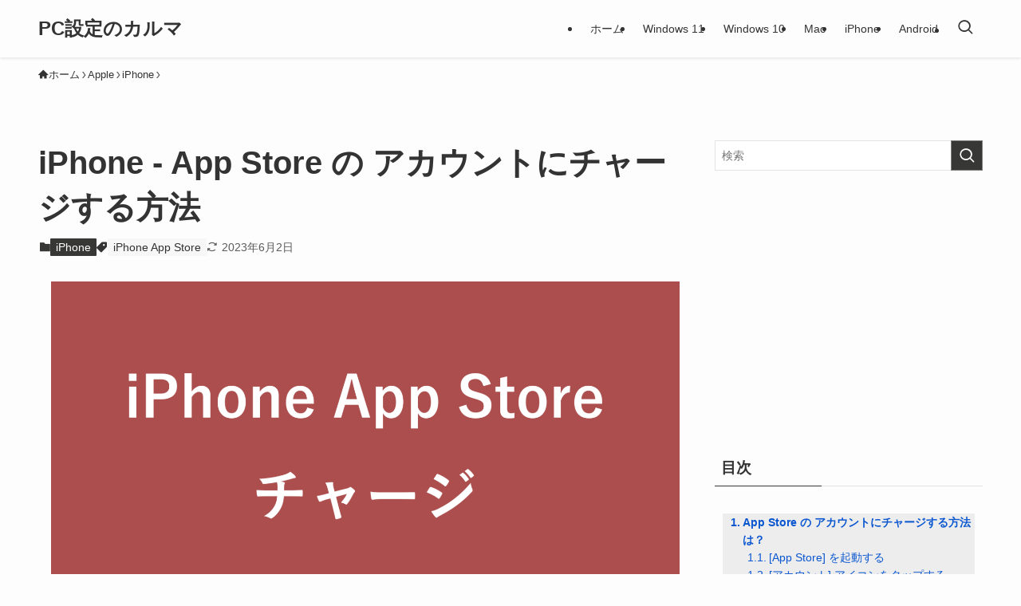

--- FILE ---
content_type: text/html; charset=UTF-8
request_url: https://pc-karuma.net/iphone-ipad-itunes-app-store-add-funds-apple-id/
body_size: 21674
content:
<!DOCTYPE html>
<html lang="ja" data-loaded="false" data-scrolled="false" data-spmenu="closed">
<head>
<meta charset="utf-8">
<meta name="format-detection" content="telephone=no">
<meta http-equiv="X-UA-Compatible" content="IE=edge">
<meta name="viewport" content="width=device-width, viewport-fit=cover">
<meta name='robots' content='index, follow, max-image-preview:large, max-snippet:-1, max-video-preview:-1' />

	<!-- This site is optimized with the Yoast SEO Premium plugin v21.4 (Yoast SEO v25.5) - https://yoast.com/wordpress/plugins/seo/ -->
	<title>iPhone - App Store の アカウントにチャージする方法 - PC設定のカルマ</title>
	<meta name="description" content="iPhone App Store のアカウントにチャージする方法を紹介します。 アカウントにチャージした残高は、ゲーム、App、音楽や Apple のハードウェアやアクセサリの購入に使用することができます。 App St [&hellip;]" />
	<link rel="canonical" href="https://pc-karuma.net/iphone-ipad-itunes-app-store-add-funds-apple-id/" />
	<meta property="og:locale" content="ja_JP" />
	<meta property="og:type" content="article" />
	<meta property="og:title" content="iPhone - App Store の アカウントにチャージする方法" />
	<meta property="og:description" content="iPhone App Store のアカウントにチャージする方法を紹介します。 アカウントにチャージした残高は、ゲーム、App、音楽や Apple のハードウェアやアクセサリの購入に使用することができます。 App St [&hellip;]" />
	<meta property="og:url" content="https://pc-karuma.net/iphone-ipad-itunes-app-store-add-funds-apple-id/" />
	<meta property="og:site_name" content="PC設定のカルマ" />
	<meta property="article:published_time" content="2022-09-10T00:00:13+00:00" />
	<meta property="article:modified_time" content="2023-06-02T07:33:22+00:00" />
	<meta property="og:image" content="https://pc-karuma.net/wp-content/uploads/2022/09/iphone-app-store-charge.png" />
	<meta property="og:image:width" content="1600" />
	<meta property="og:image:height" content="840" />
	<meta property="og:image:type" content="image/png" />
	<meta name="author" content="管理人" />
	<meta name="twitter:card" content="summary_large_image" />
	<meta name="twitter:label1" content="執筆者" />
	<meta name="twitter:data1" content="管理人" />
	<script type="application/ld+json" class="yoast-schema-graph">{"@context":"https://schema.org","@graph":[{"@type":"WebPage","@id":"https://pc-karuma.net/iphone-ipad-itunes-app-store-add-funds-apple-id/","url":"https://pc-karuma.net/iphone-ipad-itunes-app-store-add-funds-apple-id/","name":"iPhone - App Store の アカウントにチャージする方法 - PC設定のカルマ","isPartOf":{"@id":"https://pc-karuma.net/#website"},"primaryImageOfPage":{"@id":"https://pc-karuma.net/iphone-ipad-itunes-app-store-add-funds-apple-id/#primaryimage"},"image":{"@id":"https://pc-karuma.net/iphone-ipad-itunes-app-store-add-funds-apple-id/#primaryimage"},"thumbnailUrl":"https://pc-karuma.net/wp-content/uploads/2022/09/iphone-app-store-charge.png","datePublished":"2022-09-10T00:00:13+00:00","dateModified":"2023-06-02T07:33:22+00:00","author":{"@id":"https://pc-karuma.net/#/schema/person/c9165a8fb91346647bda33459f4e65e4"},"description":"iPhone App Store のアカウントにチャージする方法を紹介します。 アカウントにチャージした残高は、ゲーム、App、音楽や Apple のハードウェアやアクセサリの購入に使用することができます。 App St [&hellip;]","breadcrumb":{"@id":"https://pc-karuma.net/iphone-ipad-itunes-app-store-add-funds-apple-id/#breadcrumb"},"inLanguage":"ja","potentialAction":[{"@type":"ReadAction","target":["https://pc-karuma.net/iphone-ipad-itunes-app-store-add-funds-apple-id/"]}]},{"@type":"ImageObject","inLanguage":"ja","@id":"https://pc-karuma.net/iphone-ipad-itunes-app-store-add-funds-apple-id/#primaryimage","url":"https://pc-karuma.net/wp-content/uploads/2022/09/iphone-app-store-charge.png","contentUrl":"https://pc-karuma.net/wp-content/uploads/2022/09/iphone-app-store-charge.png","width":1600,"height":840,"caption":"iphone app store charge"},{"@type":"BreadcrumbList","@id":"https://pc-karuma.net/iphone-ipad-itunes-app-store-add-funds-apple-id/#breadcrumb","itemListElement":[{"@type":"ListItem","position":1,"name":"PC設定","item":"https://pc-karuma.net/"},{"@type":"ListItem","position":2,"name":"新着記事","item":"https://pc-karuma.net/new/"},{"@type":"ListItem","position":3,"name":"Apple","item":"https://pc-karuma.net/cat/apple/"},{"@type":"ListItem","position":4,"name":"iPhone","item":"https://pc-karuma.net/cat/apple/iphone/"},{"@type":"ListItem","position":5,"name":"iPhone &#8211; App Store の アカウントにチャージする方法"}]},{"@type":"WebSite","@id":"https://pc-karuma.net/#website","url":"https://pc-karuma.net/","name":"PC設定のカルマ","description":"Windows、Mac、スマホの設定や使い方を紹介！","potentialAction":[{"@type":"SearchAction","target":{"@type":"EntryPoint","urlTemplate":"https://pc-karuma.net/?s={search_term_string}"},"query-input":{"@type":"PropertyValueSpecification","valueRequired":true,"valueName":"search_term_string"}}],"inLanguage":"ja"},{"@type":"Person","@id":"https://pc-karuma.net/#/schema/person/c9165a8fb91346647bda33459f4e65e4","name":"管理人","image":{"@type":"ImageObject","inLanguage":"ja","@id":"https://pc-karuma.net/#/schema/person/image/","url":"https://secure.gravatar.com/avatar/24305655f4cf3b233f358a796440acf3?s=96&d=mm&r=g","contentUrl":"https://secure.gravatar.com/avatar/24305655f4cf3b233f358a796440acf3?s=96&d=mm&r=g","caption":"管理人"}}]}</script>
	<!-- / Yoast SEO Premium plugin. -->


<script type="text/javascript" id="wpp-js" src="https://pc-karuma.net/wp-content/plugins/wordpress-popular-posts/assets/js/wpp.min.js?ver=7.3.3" data-sampling="1" data-sampling-rate="100" data-api-url="https://pc-karuma.net/wp-json/wordpress-popular-posts" data-post-id="66267" data-token="61097359fb" data-lang="0" data-debug="0"></script>
<!-- pc-karuma.net is managing ads with Advanced Ads 2.0.16 – https://wpadvancedads.com/ --><!--noptimize--><script id="ads-ready">
			window.advanced_ads_ready=function(e,a){a=a||"complete";var d=function(e){return"interactive"===a?"loading"!==e:"complete"===e};d(document.readyState)?e():document.addEventListener("readystatechange",(function(a){d(a.target.readyState)&&e()}),{once:"interactive"===a})},window.advanced_ads_ready_queue=window.advanced_ads_ready_queue||[];		</script>
		<!--/noptimize--><link rel='stylesheet' id='wp-block-library-css' href='https://pc-karuma.net/wp-includes/css/dist/block-library/style.min.css?ver=3a5a06f335c70135a2716b58a8b4c509' type='text/css' media='all' />
<link rel='stylesheet' id='swell-icons-css' href='https://pc-karuma.net/wp-content/themes/swell/build/css/swell-icons.css?ver=2.12.0' type='text/css' media='all' />
<link rel='stylesheet' id='main_style-css' href='https://pc-karuma.net/wp-content/themes/swell/build/css/main.css?ver=2.12.0' type='text/css' media='all' />
<link rel='stylesheet' id='swell_blocks-css' href='https://pc-karuma.net/wp-content/themes/swell/build/css/blocks.css?ver=2.12.0' type='text/css' media='all' />
<style id='swell_custom-inline-css' type='text/css'>
:root{--swl-fz--content:4vw;--swl-font_family:"游ゴシック体", "Yu Gothic", YuGothic, "Hiragino Kaku Gothic ProN", "Hiragino Sans", Meiryo, sans-serif;--swl-font_weight:500;--color_main:#373735;--color_text:#333;--color_link:#0b57d0;--color_htag:#373735;--color_bg:#fdfdfd;--color_gradient1:#d8ffff;--color_gradient2:#87e7ff;--color_main_thin:rgba(69, 69, 66, 0.05 );--color_main_dark:rgba(41, 41, 40, 1 );--color_list_check:#373735;--color_list_num:#373735;--color_list_good:#86dd7b;--color_list_triangle:#f4e03a;--color_list_bad:#f36060;--color_faq_q:#d55656;--color_faq_a:#6599b7;--color_icon_good:#3cd250;--color_icon_good_bg:#ecffe9;--color_icon_bad:#4b73eb;--color_icon_bad_bg:#eafaff;--color_icon_info:#f578b4;--color_icon_info_bg:#fff0fa;--color_icon_announce:#ffa537;--color_icon_announce_bg:#fff5f0;--color_icon_pen:#7a7a7a;--color_icon_pen_bg:#f9f9f9;--color_icon_book:#787364;--color_icon_book_bg:#f8f6ef;--color_icon_point:#ffa639;--color_icon_check:#86d67c;--color_icon_batsu:#f36060;--color_icon_hatena:#5295cc;--color_icon_caution:#f7da38;--color_icon_memo:#84878a;--color_deep01:#e44141;--color_deep02:#3d79d5;--color_deep03:#63a84d;--color_deep04:#f09f4d;--color_pale01:#fff2f0;--color_pale02:#f3f8fd;--color_pale03:#f1f9ee;--color_pale04:#fdf9ee;--color_mark_blue:#b7e3ff;--color_mark_green:#bdf9c3;--color_mark_yellow:#fcf69f;--color_mark_orange:#ffddbc;--border01:solid 1px var(--color_main);--border02:double 4px var(--color_main);--border03:dashed 2px var(--color_border);--border04:solid 4px var(--color_gray);--card_posts_thumb_ratio:56.25%;--list_posts_thumb_ratio:56.25%;--big_posts_thumb_ratio:56.25%;--thumb_posts_thumb_ratio:56.25%;--blogcard_thumb_ratio:56.25%;--color_header_bg:#fdfdfd;--color_header_text:#333;--color_footer_bg:#2d2d2d;--color_footer_text:#ffffff;--container_size:1200px;--article_size:900px;--logo_size_sp:48px;--logo_size_pc:40px;--logo_size_pcfix:32px;}.swl-cell-bg[data-icon="doubleCircle"]{--cell-icon-color:#ffc977}.swl-cell-bg[data-icon="circle"]{--cell-icon-color:#94e29c}.swl-cell-bg[data-icon="triangle"]{--cell-icon-color:#eeda2f}.swl-cell-bg[data-icon="close"]{--cell-icon-color:#ec9191}.swl-cell-bg[data-icon="hatena"]{--cell-icon-color:#93c9da}.swl-cell-bg[data-icon="check"]{--cell-icon-color:#94e29c}.swl-cell-bg[data-icon="line"]{--cell-icon-color:#9b9b9b}.cap_box[data-colset="col1"]{--capbox-color:#f59b5f;--capbox-color--bg:#fff8eb}.cap_box[data-colset="col2"]{--capbox-color:#5fb9f5;--capbox-color--bg:#edf5ff}.cap_box[data-colset="col3"]{--capbox-color:#2fcd90;--capbox-color--bg:#eafaf2}.red_{--the-btn-color:#f74a4a;--the-btn-color2:#ffbc49;--the-solid-shadow: rgba(185, 56, 56, 1 )}.blue_{--the-btn-color:#338df4;--the-btn-color2:#35eaff;--the-solid-shadow: rgba(38, 106, 183, 1 )}.green_{--the-btn-color:#62d847;--the-btn-color2:#7bf7bd;--the-solid-shadow: rgba(74, 162, 53, 1 )}.is-style-btn_normal{--the-btn-radius:80px}.is-style-btn_solid{--the-btn-radius:80px}.is-style-btn_shiny{--the-btn-radius:80px}.is-style-btn_line{--the-btn-radius:80px}.post_content blockquote{padding:1.5em 2em 1.5em 3em}.post_content blockquote::before{content:"";display:block;width:5px;height:calc(100% - 3em);top:1.5em;left:1.5em;border-left:solid 1px rgba(180,180,180,.75);border-right:solid 1px rgba(180,180,180,.75);}.mark_blue{background:-webkit-linear-gradient(transparent 64%,var(--color_mark_blue) 0%);background:linear-gradient(transparent 64%,var(--color_mark_blue) 0%)}.mark_green{background:-webkit-linear-gradient(transparent 64%,var(--color_mark_green) 0%);background:linear-gradient(transparent 64%,var(--color_mark_green) 0%)}.mark_yellow{background:-webkit-linear-gradient(transparent 64%,var(--color_mark_yellow) 0%);background:linear-gradient(transparent 64%,var(--color_mark_yellow) 0%)}.mark_orange{background:-webkit-linear-gradient(transparent 64%,var(--color_mark_orange) 0%);background:linear-gradient(transparent 64%,var(--color_mark_orange) 0%)}[class*="is-style-icon_"]{color:#333;border-width:0}[class*="is-style-big_icon_"]{border-width:2px;border-style:solid}[data-col="gray"] .c-balloon__text{background:#f7f7f7;border-color:#ccc}[data-col="gray"] .c-balloon__before{border-right-color:#f7f7f7}[data-col="green"] .c-balloon__text{background:#d1f8c2;border-color:#9ddd93}[data-col="green"] .c-balloon__before{border-right-color:#d1f8c2}[data-col="blue"] .c-balloon__text{background:#e2f6ff;border-color:#93d2f0}[data-col="blue"] .c-balloon__before{border-right-color:#e2f6ff}[data-col="red"] .c-balloon__text{background:#ffebeb;border-color:#f48789}[data-col="red"] .c-balloon__before{border-right-color:#ffebeb}[data-col="yellow"] .c-balloon__text{background:#f9f7d2;border-color:#fbe593}[data-col="yellow"] .c-balloon__before{border-right-color:#f9f7d2}.-type-list2 .p-postList__body::after,.-type-big .p-postList__body::after{content: "READ MORE »";}.c-postThumb__cat{background-color:#373735;color:#fff;background-image: repeating-linear-gradient(-45deg,rgba(255,255,255,.1),rgba(255,255,255,.1) 6px,transparent 6px,transparent 12px)}.post_content h2:where(:not([class^="swell-block-"]):not(.faq_q):not(.p-postList__title)){background:var(--color_htag);padding:.75em 1em;color:#fff;border-radius:var(--swl-radius--2, 0px)}.post_content h2:where(:not([class^="swell-block-"]):not(.faq_q):not(.p-postList__title))::before{position:absolute;display:block;pointer-events:none}.post_content h3:where(:not([class^="swell-block-"]):not(.faq_q):not(.p-postList__title)){padding:0 .5em .5em}.post_content h3:where(:not([class^="swell-block-"]):not(.faq_q):not(.p-postList__title))::before{content:"";width:100%;height:2px;background-color:var(--color_htag)}.post_content h4:where(:not([class^="swell-block-"]):not(.faq_q):not(.p-postList__title)){padding:0 0 0 16px;border-left:solid 2px var(--color_htag)}.post_content h2.is-style-section_ttl{padding-bottom:.75em}.post_content h2.is-style-section_ttl::after{position:absolute;top:auto;bottom:0;left:calc(50% - 1.25em);right:auto;display:block;width:2.5em;height:1px;border-radius:2px;pointer-events:none;background:currentColor;content:""}.post_content h2.is-style-section_ttl.has-text-align-left::after{left:0px;right:auto}.post_content h2.is-style-section_ttl.has-text-align-right::after{left:auto;right:0}.l-footer__widgetArea{background:#f2f2f2}.l-footer__widgetArea{color:#2d2d2d}.l-header{box-shadow: 0 1px 4px rgba(0,0,0,.12)}.l-header__menuBtn{order:1}.l-header__customBtn{order:3}.c-gnav a::after{background:var(--color_main);width:100%;height:2px;transform:scaleX(0)}.p-spHeadMenu .menu-item.-current{border-bottom-color:var(--color_main)}.c-gnav > li:hover > a::after,.c-gnav > .-current > a::after{transform: scaleX(1)}.c-gnav .sub-menu{color:#333;background:#fff}#fix_tocbtn{border-radius:50%}.c-widget__title.-spmenu{padding:.5em .75em;border-radius:var(--swl-radius--2, 0px);background:var(--color_main);color:#fff;}.c-widget__title.-footer{padding:.5em}.c-widget__title.-footer::before{content:"";bottom:0;left:0;width:40%;z-index:1;background:var(--color_main)}.c-widget__title.-footer::after{content:"";bottom:0;left:0;width:100%;background:var(--color_border)}.c-secTitle{border-left:solid 2px var(--color_main);padding:0em .75em}.p-spMenu{color:#333}.p-spMenu__inner::before{background:#fdfdfd;opacity:1}.p-spMenu__overlay{background:#000;opacity:0.6}[class*="page-numbers"]{color:var(--color_main);border: solid 1px var(--color_main)}a{text-decoration: none}.l-topTitleArea.c-filterLayer::before{background-color:#000;opacity:0.02;content:""}@media screen and (min-width: 960px){:root{}}@media screen and (max-width: 959px){:root{}.l-header__logo{order:2;text-align:center}}@media screen and (min-width: 600px){:root{--swl-fz--content:16px;}}@media screen and (max-width: 599px){:root{}}@media (min-width: 1108px) {.alignwide{left:-100px;width:calc(100% + 200px);}}@media (max-width: 1108px) {.-sidebar-off .swell-block-fullWide__inner.l-container .alignwide{left:0px;width:100%;}}@media (min-width:960px){.-series .l-header__inner{align-items:stretch;display:flex}.-series .l-header__logo{align-items:center;display:flex;flex-wrap:wrap;margin-right:24px;padding:16px 0}.-series .l-header__logo .c-catchphrase{font-size:13px;padding:4px 0}.-series .c-headLogo{margin-right:16px}.-series-right .l-header__inner{justify-content:space-between}.-series-right .c-gnavWrap{margin-left:auto}.-series-right .w-header{margin-left:12px}.-series-left .w-header{margin-left:auto}}@media (min-width:960px) and (min-width:600px){.-series .c-headLogo{max-width:400px}}.c-gnav .sub-menu a:before,.c-listMenu a:before{-webkit-font-smoothing:antialiased;-moz-osx-font-smoothing:grayscale;font-family:icomoon!important;font-style:normal;font-variant:normal;font-weight:400;line-height:1;text-transform:none}.c-submenuToggleBtn{display:none}.c-listMenu a{padding:.75em 1em .75em 1.5em;transition:padding .25s}.c-listMenu a:hover{padding-left:1.75em;padding-right:.75em}.c-gnav .sub-menu a:before,.c-listMenu a:before{color:inherit;content:"\e921";display:inline-block;left:2px;position:absolute;top:50%;-webkit-transform:translateY(-50%);transform:translateY(-50%);vertical-align:middle}.widget_categories>ul>.cat-item>a,.wp-block-categories-list>li>a{padding-left:1.75em}.c-listMenu .children,.c-listMenu .sub-menu{margin:0}.c-listMenu .children a,.c-listMenu .sub-menu a{font-size:.9em;padding-left:2.5em}.c-listMenu .children a:before,.c-listMenu .sub-menu a:before{left:1em}.c-listMenu .children a:hover,.c-listMenu .sub-menu a:hover{padding-left:2.75em}.c-listMenu .children ul a,.c-listMenu .sub-menu ul a{padding-left:3.25em}.c-listMenu .children ul a:before,.c-listMenu .sub-menu ul a:before{left:1.75em}.c-listMenu .children ul a:hover,.c-listMenu .sub-menu ul a:hover{padding-left:3.5em}.c-gnav li:hover>.sub-menu{opacity:1;visibility:visible}.c-gnav .sub-menu:before{background:inherit;content:"";height:100%;left:0;position:absolute;top:0;width:100%;z-index:0}.c-gnav .sub-menu .sub-menu{left:100%;top:0;z-index:-1}.c-gnav .sub-menu a{padding-left:2em}.c-gnav .sub-menu a:before{left:.5em}.c-gnav .sub-menu a:hover .ttl{left:4px}:root{--color_content_bg:var(--color_bg);}.c-widget__title.-side{padding:.5em}.c-widget__title.-side::before{content:"";bottom:0;left:0;width:40%;z-index:1;background:var(--color_main)}.c-widget__title.-side::after{content:"";bottom:0;left:0;width:100%;background:var(--color_border)}.c-shareBtns__item:not(:last-child){margin-right:4px}.c-shareBtns__btn{padding:8px 0}@media screen and (min-width: 960px){:root{}.single .c-postTitle__date{display:none}}@media screen and (max-width: 959px){:root{}.single .c-postTitle__date{display:none}}@media screen and (min-width: 600px){:root{}}@media screen and (max-width: 599px){:root{}}.swell-block-fullWide__inner.l-container{--swl-fw_inner_pad:var(--swl-pad_container,0px)}@media (min-width:960px){.-sidebar-on .l-content .alignfull,.-sidebar-on .l-content .alignwide{left:-16px;width:calc(100% + 32px)}.swell-block-fullWide__inner.l-article{--swl-fw_inner_pad:var(--swl-pad_post_content,0px)}.-sidebar-on .swell-block-fullWide__inner .alignwide{left:0;width:100%}.-sidebar-on .swell-block-fullWide__inner .alignfull{left:calc(0px - var(--swl-fw_inner_pad, 0))!important;margin-left:0!important;margin-right:0!important;width:calc(100% + var(--swl-fw_inner_pad, 0)*2)!important}}.p-relatedPosts .p-postList__item{margin-bottom:1.5em}.p-relatedPosts .p-postList__times,.p-relatedPosts .p-postList__times>:last-child{margin-right:0}@media (min-width:600px){.p-relatedPosts .p-postList__item{width:33.33333%}}@media screen and (min-width:600px) and (max-width:1239px){.p-relatedPosts .p-postList__item:nth-child(7),.p-relatedPosts .p-postList__item:nth-child(8){display:none}}@media screen and (min-width:1240px){.p-relatedPosts .p-postList__item{width:25%}}.-index-off .p-toc,.swell-toc-placeholder:empty{display:none}.p-toc.-modal{height:100%;margin:0;overflow-y:auto;padding:0}#main_content .p-toc{border-radius:var(--swl-radius--2,0);margin:4em auto;max-width:800px}#sidebar .p-toc{margin-top:-.5em}.p-toc .__pn:before{content:none!important;counter-increment:none}.p-toc .__prev{margin:0 0 1em}.p-toc .__next{margin:1em 0 0}.p-toc.is-omitted:not([data-omit=ct]) [data-level="2"] .p-toc__childList{height:0;margin-bottom:-.5em;visibility:hidden}.p-toc.is-omitted:not([data-omit=nest]){position:relative}.p-toc.is-omitted:not([data-omit=nest]):before{background:linear-gradient(hsla(0,0%,100%,0),var(--color_bg));bottom:5em;content:"";height:4em;left:0;opacity:.75;pointer-events:none;position:absolute;width:100%;z-index:1}.p-toc.is-omitted:not([data-omit=nest]):after{background:var(--color_bg);bottom:0;content:"";height:5em;left:0;opacity:.75;position:absolute;width:100%;z-index:1}.p-toc.is-omitted:not([data-omit=nest]) .__next,.p-toc.is-omitted:not([data-omit=nest]) [data-omit="1"]{display:none}.p-toc .p-toc__expandBtn{background-color:#f7f7f7;border:rgba(0,0,0,.2);border-radius:5em;box-shadow:0 0 0 1px #bbb;color:#333;display:block;font-size:14px;line-height:1.5;margin:.75em auto 0;min-width:6em;padding:.5em 1em;position:relative;transition:box-shadow .25s;z-index:2}.p-toc[data-omit=nest] .p-toc__expandBtn{display:inline-block;font-size:13px;margin:0 0 0 1.25em;padding:.5em .75em}.p-toc:not([data-omit=nest]) .p-toc__expandBtn:after,.p-toc:not([data-omit=nest]) .p-toc__expandBtn:before{border-top-color:inherit;border-top-style:dotted;border-top-width:3px;content:"";display:block;height:1px;position:absolute;top:calc(50% - 1px);transition:border-color .25s;width:100%;width:22px}.p-toc:not([data-omit=nest]) .p-toc__expandBtn:before{right:calc(100% + 1em)}.p-toc:not([data-omit=nest]) .p-toc__expandBtn:after{left:calc(100% + 1em)}.p-toc.is-expanded .p-toc__expandBtn{border-color:transparent}.p-toc__ttl{display:block;font-size:1.2em;line-height:1;position:relative;text-align:center}.p-toc__ttl:before{content:"\e918";display:inline-block;font-family:icomoon;margin-right:.5em;padding-bottom:2px;vertical-align:middle}#index_modal .p-toc__ttl{margin-bottom:.5em}.p-toc__list li{line-height:1.6}.p-toc__list>li+li{margin-top:.5em}.p-toc__list .p-toc__childList{padding-left:.5em}.p-toc__list [data-level="3"]{font-size:.9em}.p-toc__list .mininote{display:none}.post_content .p-toc__list{padding-left:0}#sidebar .p-toc__list{margin-bottom:0}#sidebar .p-toc__list .p-toc__childList{padding-left:0}.p-toc__link{color:inherit;font-size:inherit;text-decoration:none}.p-toc__link:hover{opacity:.8}.p-toc.-double{background:var(--color_gray);background:linear-gradient(-45deg,transparent 25%,var(--color_gray) 25%,var(--color_gray) 50%,transparent 50%,transparent 75%,var(--color_gray) 75%,var(--color_gray));background-clip:padding-box;background-size:4px 4px;border-bottom:4px double var(--color_border);border-top:4px double var(--color_border);padding:1.5em 1em 1em}.p-toc.-double .p-toc__ttl{margin-bottom:.75em}@media (min-width:960px){#main_content .p-toc{width:92%}}@media (hover:hover){.p-toc .p-toc__expandBtn:hover{border-color:transparent;box-shadow:0 0 0 2px currentcolor}}@media (min-width:600px){.p-toc.-double{padding:2em}}
</style>
<link rel='stylesheet' id='swell-parts/footer-css' href='https://pc-karuma.net/wp-content/themes/swell/build/css/modules/parts/footer.css?ver=2.12.0' type='text/css' media='all' />
<link rel='stylesheet' id='swell-page/single-css' href='https://pc-karuma.net/wp-content/themes/swell/build/css/modules/page/single.css?ver=2.12.0' type='text/css' media='all' />
<style id='classic-theme-styles-inline-css' type='text/css'>
/*! This file is auto-generated */
.wp-block-button__link{color:#fff;background-color:#32373c;border-radius:9999px;box-shadow:none;text-decoration:none;padding:calc(.667em + 2px) calc(1.333em + 2px);font-size:1.125em}.wp-block-file__button{background:#32373c;color:#fff;text-decoration:none}
</style>
<style id='global-styles-inline-css' type='text/css'>
:root{--wp--preset--aspect-ratio--square: 1;--wp--preset--aspect-ratio--4-3: 4/3;--wp--preset--aspect-ratio--3-4: 3/4;--wp--preset--aspect-ratio--3-2: 3/2;--wp--preset--aspect-ratio--2-3: 2/3;--wp--preset--aspect-ratio--16-9: 16/9;--wp--preset--aspect-ratio--9-16: 9/16;--wp--preset--color--black: #000;--wp--preset--color--cyan-bluish-gray: #abb8c3;--wp--preset--color--white: #fff;--wp--preset--color--pale-pink: #f78da7;--wp--preset--color--vivid-red: #cf2e2e;--wp--preset--color--luminous-vivid-orange: #ff6900;--wp--preset--color--luminous-vivid-amber: #fcb900;--wp--preset--color--light-green-cyan: #7bdcb5;--wp--preset--color--vivid-green-cyan: #00d084;--wp--preset--color--pale-cyan-blue: #8ed1fc;--wp--preset--color--vivid-cyan-blue: #0693e3;--wp--preset--color--vivid-purple: #9b51e0;--wp--preset--color--swl-main: var(--color_main);--wp--preset--color--swl-main-thin: var(--color_main_thin);--wp--preset--color--swl-gray: var(--color_gray);--wp--preset--color--swl-deep-01: var(--color_deep01);--wp--preset--color--swl-deep-02: var(--color_deep02);--wp--preset--color--swl-deep-03: var(--color_deep03);--wp--preset--color--swl-deep-04: var(--color_deep04);--wp--preset--color--swl-pale-01: var(--color_pale01);--wp--preset--color--swl-pale-02: var(--color_pale02);--wp--preset--color--swl-pale-03: var(--color_pale03);--wp--preset--color--swl-pale-04: var(--color_pale04);--wp--preset--gradient--vivid-cyan-blue-to-vivid-purple: linear-gradient(135deg,rgba(6,147,227,1) 0%,rgb(155,81,224) 100%);--wp--preset--gradient--light-green-cyan-to-vivid-green-cyan: linear-gradient(135deg,rgb(122,220,180) 0%,rgb(0,208,130) 100%);--wp--preset--gradient--luminous-vivid-amber-to-luminous-vivid-orange: linear-gradient(135deg,rgba(252,185,0,1) 0%,rgba(255,105,0,1) 100%);--wp--preset--gradient--luminous-vivid-orange-to-vivid-red: linear-gradient(135deg,rgba(255,105,0,1) 0%,rgb(207,46,46) 100%);--wp--preset--gradient--very-light-gray-to-cyan-bluish-gray: linear-gradient(135deg,rgb(238,238,238) 0%,rgb(169,184,195) 100%);--wp--preset--gradient--cool-to-warm-spectrum: linear-gradient(135deg,rgb(74,234,220) 0%,rgb(151,120,209) 20%,rgb(207,42,186) 40%,rgb(238,44,130) 60%,rgb(251,105,98) 80%,rgb(254,248,76) 100%);--wp--preset--gradient--blush-light-purple: linear-gradient(135deg,rgb(255,206,236) 0%,rgb(152,150,240) 100%);--wp--preset--gradient--blush-bordeaux: linear-gradient(135deg,rgb(254,205,165) 0%,rgb(254,45,45) 50%,rgb(107,0,62) 100%);--wp--preset--gradient--luminous-dusk: linear-gradient(135deg,rgb(255,203,112) 0%,rgb(199,81,192) 50%,rgb(65,88,208) 100%);--wp--preset--gradient--pale-ocean: linear-gradient(135deg,rgb(255,245,203) 0%,rgb(182,227,212) 50%,rgb(51,167,181) 100%);--wp--preset--gradient--electric-grass: linear-gradient(135deg,rgb(202,248,128) 0%,rgb(113,206,126) 100%);--wp--preset--gradient--midnight: linear-gradient(135deg,rgb(2,3,129) 0%,rgb(40,116,252) 100%);--wp--preset--font-size--small: 0.9em;--wp--preset--font-size--medium: 1.1em;--wp--preset--font-size--large: 1.25em;--wp--preset--font-size--x-large: 42px;--wp--preset--font-size--xs: 0.75em;--wp--preset--font-size--huge: 1.6em;--wp--preset--spacing--20: 0.44rem;--wp--preset--spacing--30: 0.67rem;--wp--preset--spacing--40: 1rem;--wp--preset--spacing--50: 1.5rem;--wp--preset--spacing--60: 2.25rem;--wp--preset--spacing--70: 3.38rem;--wp--preset--spacing--80: 5.06rem;--wp--preset--shadow--natural: 6px 6px 9px rgba(0, 0, 0, 0.2);--wp--preset--shadow--deep: 12px 12px 50px rgba(0, 0, 0, 0.4);--wp--preset--shadow--sharp: 6px 6px 0px rgba(0, 0, 0, 0.2);--wp--preset--shadow--outlined: 6px 6px 0px -3px rgba(255, 255, 255, 1), 6px 6px rgba(0, 0, 0, 1);--wp--preset--shadow--crisp: 6px 6px 0px rgba(0, 0, 0, 1);}:where(.is-layout-flex){gap: 0.5em;}:where(.is-layout-grid){gap: 0.5em;}body .is-layout-flex{display: flex;}.is-layout-flex{flex-wrap: wrap;align-items: center;}.is-layout-flex > :is(*, div){margin: 0;}body .is-layout-grid{display: grid;}.is-layout-grid > :is(*, div){margin: 0;}:where(.wp-block-columns.is-layout-flex){gap: 2em;}:where(.wp-block-columns.is-layout-grid){gap: 2em;}:where(.wp-block-post-template.is-layout-flex){gap: 1.25em;}:where(.wp-block-post-template.is-layout-grid){gap: 1.25em;}.has-black-color{color: var(--wp--preset--color--black) !important;}.has-cyan-bluish-gray-color{color: var(--wp--preset--color--cyan-bluish-gray) !important;}.has-white-color{color: var(--wp--preset--color--white) !important;}.has-pale-pink-color{color: var(--wp--preset--color--pale-pink) !important;}.has-vivid-red-color{color: var(--wp--preset--color--vivid-red) !important;}.has-luminous-vivid-orange-color{color: var(--wp--preset--color--luminous-vivid-orange) !important;}.has-luminous-vivid-amber-color{color: var(--wp--preset--color--luminous-vivid-amber) !important;}.has-light-green-cyan-color{color: var(--wp--preset--color--light-green-cyan) !important;}.has-vivid-green-cyan-color{color: var(--wp--preset--color--vivid-green-cyan) !important;}.has-pale-cyan-blue-color{color: var(--wp--preset--color--pale-cyan-blue) !important;}.has-vivid-cyan-blue-color{color: var(--wp--preset--color--vivid-cyan-blue) !important;}.has-vivid-purple-color{color: var(--wp--preset--color--vivid-purple) !important;}.has-black-background-color{background-color: var(--wp--preset--color--black) !important;}.has-cyan-bluish-gray-background-color{background-color: var(--wp--preset--color--cyan-bluish-gray) !important;}.has-white-background-color{background-color: var(--wp--preset--color--white) !important;}.has-pale-pink-background-color{background-color: var(--wp--preset--color--pale-pink) !important;}.has-vivid-red-background-color{background-color: var(--wp--preset--color--vivid-red) !important;}.has-luminous-vivid-orange-background-color{background-color: var(--wp--preset--color--luminous-vivid-orange) !important;}.has-luminous-vivid-amber-background-color{background-color: var(--wp--preset--color--luminous-vivid-amber) !important;}.has-light-green-cyan-background-color{background-color: var(--wp--preset--color--light-green-cyan) !important;}.has-vivid-green-cyan-background-color{background-color: var(--wp--preset--color--vivid-green-cyan) !important;}.has-pale-cyan-blue-background-color{background-color: var(--wp--preset--color--pale-cyan-blue) !important;}.has-vivid-cyan-blue-background-color{background-color: var(--wp--preset--color--vivid-cyan-blue) !important;}.has-vivid-purple-background-color{background-color: var(--wp--preset--color--vivid-purple) !important;}.has-black-border-color{border-color: var(--wp--preset--color--black) !important;}.has-cyan-bluish-gray-border-color{border-color: var(--wp--preset--color--cyan-bluish-gray) !important;}.has-white-border-color{border-color: var(--wp--preset--color--white) !important;}.has-pale-pink-border-color{border-color: var(--wp--preset--color--pale-pink) !important;}.has-vivid-red-border-color{border-color: var(--wp--preset--color--vivid-red) !important;}.has-luminous-vivid-orange-border-color{border-color: var(--wp--preset--color--luminous-vivid-orange) !important;}.has-luminous-vivid-amber-border-color{border-color: var(--wp--preset--color--luminous-vivid-amber) !important;}.has-light-green-cyan-border-color{border-color: var(--wp--preset--color--light-green-cyan) !important;}.has-vivid-green-cyan-border-color{border-color: var(--wp--preset--color--vivid-green-cyan) !important;}.has-pale-cyan-blue-border-color{border-color: var(--wp--preset--color--pale-cyan-blue) !important;}.has-vivid-cyan-blue-border-color{border-color: var(--wp--preset--color--vivid-cyan-blue) !important;}.has-vivid-purple-border-color{border-color: var(--wp--preset--color--vivid-purple) !important;}.has-vivid-cyan-blue-to-vivid-purple-gradient-background{background: var(--wp--preset--gradient--vivid-cyan-blue-to-vivid-purple) !important;}.has-light-green-cyan-to-vivid-green-cyan-gradient-background{background: var(--wp--preset--gradient--light-green-cyan-to-vivid-green-cyan) !important;}.has-luminous-vivid-amber-to-luminous-vivid-orange-gradient-background{background: var(--wp--preset--gradient--luminous-vivid-amber-to-luminous-vivid-orange) !important;}.has-luminous-vivid-orange-to-vivid-red-gradient-background{background: var(--wp--preset--gradient--luminous-vivid-orange-to-vivid-red) !important;}.has-very-light-gray-to-cyan-bluish-gray-gradient-background{background: var(--wp--preset--gradient--very-light-gray-to-cyan-bluish-gray) !important;}.has-cool-to-warm-spectrum-gradient-background{background: var(--wp--preset--gradient--cool-to-warm-spectrum) !important;}.has-blush-light-purple-gradient-background{background: var(--wp--preset--gradient--blush-light-purple) !important;}.has-blush-bordeaux-gradient-background{background: var(--wp--preset--gradient--blush-bordeaux) !important;}.has-luminous-dusk-gradient-background{background: var(--wp--preset--gradient--luminous-dusk) !important;}.has-pale-ocean-gradient-background{background: var(--wp--preset--gradient--pale-ocean) !important;}.has-electric-grass-gradient-background{background: var(--wp--preset--gradient--electric-grass) !important;}.has-midnight-gradient-background{background: var(--wp--preset--gradient--midnight) !important;}.has-small-font-size{font-size: var(--wp--preset--font-size--small) !important;}.has-medium-font-size{font-size: var(--wp--preset--font-size--medium) !important;}.has-large-font-size{font-size: var(--wp--preset--font-size--large) !important;}.has-x-large-font-size{font-size: var(--wp--preset--font-size--x-large) !important;}
:where(.wp-block-post-template.is-layout-flex){gap: 1.25em;}:where(.wp-block-post-template.is-layout-grid){gap: 1.25em;}
:where(.wp-block-columns.is-layout-flex){gap: 2em;}:where(.wp-block-columns.is-layout-grid){gap: 2em;}
:root :where(.wp-block-pullquote){font-size: 1.5em;line-height: 1.6;}
</style>
<link rel='stylesheet' id='wp-components-css' href='https://pc-karuma.net/wp-includes/css/dist/components/style.min.css?ver=3a5a06f335c70135a2716b58a8b4c509' type='text/css' media='all' />
<link rel='stylesheet' id='godaddy-styles-css' href='https://pc-karuma.net/wp-content/plugins/coblocks/includes/Dependencies/GoDaddy/Styles/build/latest.css?ver=2.0.2' type='text/css' media='all' />
<link rel='stylesheet' id='ez-toc-css' href='https://pc-karuma.net/wp-content/plugins/easy-table-of-contents/assets/css/screen.min.css?ver=2.0.75' type='text/css' media='all' />
<style id='ez-toc-inline-css' type='text/css'>
div#ez-toc-container .ez-toc-title {font-size: 140%;}div#ez-toc-container .ez-toc-title {font-weight: 500;}div#ez-toc-container ul li , div#ez-toc-container ul li a {font-size: 100%;}div#ez-toc-container ul li , div#ez-toc-container ul li a {font-weight: 500;}div#ez-toc-container nav ul ul li {font-size: 90%;}div#ez-toc-container {width: 100%;}
.ez-toc-container-direction {direction: ltr;}.ez-toc-counter ul{counter-reset: item ;}.ez-toc-counter nav ul li a::before {content: counters(item, '.', decimal) '. ';display: inline-block;counter-increment: item;flex-grow: 0;flex-shrink: 0;margin-right: .2em; float: left; }.ez-toc-widget-direction {direction: ltr;}.ez-toc-widget-container ul{counter-reset: item ;}.ez-toc-widget-container nav ul li a::before {content: counters(item, '.', decimal) '. ';display: inline-block;counter-increment: item;flex-grow: 0;flex-shrink: 0;margin-right: .2em; float: left; }
</style>
<link rel='stylesheet' id='wordpress-popular-posts-css-css' href='https://pc-karuma.net/wp-content/plugins/wordpress-popular-posts/assets/css/wpp.css?ver=7.3.3' type='text/css' media='all' />
<link rel='stylesheet' id='child_style-css' href='https://pc-karuma.net/wp-content/themes/swell_child/style.css?ver=20260116112310' type='text/css' media='all' />
<link rel='stylesheet' id='ponhiro-blocks-front-css' href='https://pc-karuma.net/wp-content/plugins/useful-blocks/dist/css/front.css?ver=1.7.4' type='text/css' media='all' />
<style id='ponhiro-blocks-front-inline-css' type='text/css'>
:root{--pb_colset_yellow:#fdc44f;--pb_colset_yellow_thin:#fef9ed;--pb_colset_yellow_dark:#b4923a;--pb_colset_pink:#fd9392;--pb_colset_pink_thin:#ffefef;--pb_colset_pink_dark:#d07373;--pb_colset_green:#91c13e;--pb_colset_green_thin:#f2f8e8;--pb_colset_green_dark:#61841f;--pb_colset_blue:#6fc7e1;--pb_colset_blue_thin:#f0f9fc;--pb_colset_blue_dark:#419eb9;--pb_colset_cvbox_01_bg:#f5f5f5;--pb_colset_cvbox_01_list:#3190b7;--pb_colset_cvbox_01_btn:#91c13e;--pb_colset_cvbox_01_shadow:#628328;--pb_colset_cvbox_01_note:#fdc44f;--pb_colset_compare_01_l:#6fc7e1;--pb_colset_compare_01_l_bg:#f0f9fc;--pb_colset_compare_01_r:#ffa883;--pb_colset_compare_01_r_bg:#fff6f2;--pb_colset_iconbox_01:#6e828a;--pb_colset_iconbox_01_bg:#fff;--pb_colset_iconbox_01_icon:#ee8f81;--pb_colset_bargraph_01:#9dd9dd;--pb_colset_bargraph_01_bg:#fafafa;--pb_colset_bar_01:#f8db92;--pb_colset_bar_02:#fda9a8;--pb_colset_bar_03:#bdda8b;--pb_colset_bar_04:#a1c6f1;--pb_colset_rating_01_bg:#fafafa;--pb_colset_rating_01_text:#71828a;--pb_colset_rating_01_label:#71828a;--pb_colset_rating_01_point:#ee8f81;}.pb-iconbox__figure[data-iconset="01"]{background-image: url(https://pc-karuma.net/wp-content/plugins/useful-blocks/assets/img/a_person.png)}.pb-iconbox__figure[data-iconset="02"]{background-image: url(https://pc-karuma.net/wp-content/plugins/useful-blocks/assets/img/a_person.png)}.pb-iconbox__figure[data-iconset="03"]{background-image: url(https://pc-karuma.net/wp-content/plugins/useful-blocks/assets/img/a_person.png)}.pb-iconbox__figure[data-iconset="04"]{background-image: url(https://pc-karuma.net/wp-content/plugins/useful-blocks/assets/img/a_person.png)}
</style>
<link rel='stylesheet' id='pochipp-front-css' href='https://pc-karuma.net/wp-content/plugins/pochipp/dist/css/style.css?ver=1.18.2' type='text/css' media='all' />
<link rel='stylesheet' id='hcb-style-css' href='https://pc-karuma.net/wp-content/plugins/highlighting-code-block/build/css/hcb--light.css?ver=2.0.1' type='text/css' media='all' />
<style id='hcb-style-inline-css' type='text/css'>
:root{--hcb--fz--base: 14px}:root{--hcb--fz--mobile: 13px}:root{--hcb--ff:Menlo, Consolas, "Hiragino Kaku Gothic ProN", "Hiragino Sans", Meiryo, sans-serif;}
</style>
<link rel='stylesheet' id='yarppRelatedCss-css' href='https://pc-karuma.net/wp-content/plugins/yet-another-related-posts-plugin/style/related.css?ver=5.30.11' type='text/css' media='all' />

<noscript><link href="https://pc-karuma.net/wp-content/themes/swell/build/css/noscript.css" rel="stylesheet"></noscript>
            <style id="wpp-loading-animation-styles">@-webkit-keyframes bgslide{from{background-position-x:0}to{background-position-x:-200%}}@keyframes bgslide{from{background-position-x:0}to{background-position-x:-200%}}.wpp-widget-block-placeholder,.wpp-shortcode-placeholder{margin:0 auto;width:60px;height:3px;background:#dd3737;background:linear-gradient(90deg,#dd3737 0%,#571313 10%,#dd3737 100%);background-size:200% auto;border-radius:3px;-webkit-animation:bgslide 1s infinite linear;animation:bgslide 1s infinite linear}</style>
            <!-- Pochipp -->
<style id="pchpp_custom_style">:root{--pchpp-color-inline: #069A8E;--pchpp-color-custom: #5ca250;--pchpp-color-custom-2: #8e59e4;--pchpp-color-amazon: #f99a0c;--pchpp-color-rakuten: #e0423c;--pchpp-color-yahoo: #438ee8;--pchpp-color-mercari: #3c3c3c;--pchpp-inline-bg-color: var(--pchpp-color-inline);--pchpp-inline-txt-color: #fff;--pchpp-inline-shadow: 0 1px 4px -1px rgba(0, 0, 0, 0.2);--pchpp-inline-radius: 0px;--pchpp-inline-width: auto;}</style>
<script id="pchpp_vars">window.pchppVars = {};window.pchppVars.ajaxUrl = "https://pc-karuma.net/wp-admin/admin-ajax.php";window.pchppVars.ajaxNonce = "e870089736";</script>
<script type="text/javascript" language="javascript">var vc_pid = "887106919";</script>
<!-- / Pochipp -->
<link rel="icon" href="https://pc-karuma.net/wp-content/uploads/2021/05/cropped-favicon-32x32.png" sizes="32x32" />
<link rel="icon" href="https://pc-karuma.net/wp-content/uploads/2021/05/cropped-favicon-192x192.png" sizes="192x192" />
<link rel="apple-touch-icon" href="https://pc-karuma.net/wp-content/uploads/2021/05/cropped-favicon-180x180.png" />
<meta name="msapplication-TileImage" content="https://pc-karuma.net/wp-content/uploads/2021/05/cropped-favicon-270x270.png" />

<link rel="stylesheet" href="https://pc-karuma.net/wp-content/themes/swell/build/css/print.css" media="print" >
<!-- Google tag (gtag.js) -->
<script async src="https://www.googletagmanager.com/gtag/js?id=G-74JQ1G9KT6"></script>
<script>
  window.dataLayer = window.dataLayer || [];
  function gtag(){dataLayer.push(arguments);}
  gtag('js', new Date());

  gtag('config', 'G-74JQ1G9KT6');
</script>
<noscript><style id="rocket-lazyload-nojs-css">.rll-youtube-player, [data-lazy-src]{display:none !important;}</style></noscript><meta name="generator" content="WP Rocket 3.19.2.1" data-wpr-features="wpr_defer_js wpr_minify_js wpr_lazyload_images wpr_lazyload_iframes wpr_preload_links wpr_desktop" /></head>
<body data-rsssl=1>
<div id="body_wrap" class="post-template-default single single-post postid-66267 single-format-standard -index-off -sidebar-on -frame-off id_66267 aa-prefix-ads-" >
<div data-rocket-location-hash="a1dc34196aa276836d5abe29fbf441fa" id="sp_menu" class="p-spMenu -left">
	<div data-rocket-location-hash="b299f2a5ed208644a21c1bf02695c239" class="p-spMenu__inner">
		<div class="p-spMenu__closeBtn">
			<button class="c-iconBtn -menuBtn c-plainBtn" data-onclick="toggleMenu" aria-label="メニューを閉じる">
				<i class="c-iconBtn__icon icon-close-thin"></i>
			</button>
		</div>
		<div class="p-spMenu__body">
			<div class="c-widget__title -spmenu">
				MENU			</div>
			<div class="p-spMenu__nav">
				<ul class="c-spnav c-listMenu"><li class="menu-item menu-item-type-custom menu-item-object-custom menu-item-home menu-item-145592"><a href="https://pc-karuma.net" data-wpel-link="internal">ホーム</a></li>
<li class="menu-item menu-item-type-custom menu-item-object-custom menu-item-145593"><a href="https://pc-karuma.net/cat/microsoft/windows/windows-11/" data-wpel-link="internal">Windows 11</a></li>
<li class="menu-item menu-item-type-custom menu-item-object-custom menu-item-145594"><a href="https://pc-karuma.net/cat/microsoft/windows/windows-10/" data-wpel-link="internal">Windows 10</a></li>
<li class="menu-item menu-item-type-custom menu-item-object-custom menu-item-145600"><a href="https://pc-karuma.net/cat/apple/mac/" data-wpel-link="internal">Mac</a></li>
<li class="menu-item menu-item-type-custom menu-item-object-custom menu-item-145595"><a href="https://pc-karuma.net/cat/apple/iphone/" data-wpel-link="internal">iPhone</a></li>
<li class="menu-item menu-item-type-custom menu-item-object-custom menu-item-145601"><a href="https://pc-karuma.net/cat/google/android/" data-wpel-link="internal">Android</a></li>
</ul>			</div>
					</div>
	</div>
	<div data-rocket-location-hash="0eafc460fd4a705a72c4833ead709a87" class="p-spMenu__overlay c-overlay" data-onclick="toggleMenu"></div>
</div>
<header data-rocket-location-hash="1599255f14d36b28e5cfa0d909368fb2" id="header" class="l-header -series -series-right" data-spfix="0">
		<div data-rocket-location-hash="8c6ee700cd3ed5dac04e7fcd91ae750c" class="l-header__inner l-container">
		<div class="l-header__logo">
			<div class="c-headLogo -txt"><a href="https://pc-karuma.net/" title="PC設定のカルマ" class="c-headLogo__link" rel="home" data-wpel-link="internal">PC設定のカルマ</a></div>					</div>
		<nav id="gnav" class="l-header__gnav c-gnavWrap">
					<ul class="c-gnav">
			<li class="menu-item menu-item-type-custom menu-item-object-custom menu-item-home menu-item-145592"><a href="https://pc-karuma.net" data-wpel-link="internal"><span class="ttl">ホーム</span></a></li>
<li class="menu-item menu-item-type-custom menu-item-object-custom menu-item-145593"><a href="https://pc-karuma.net/cat/microsoft/windows/windows-11/" data-wpel-link="internal"><span class="ttl">Windows 11</span></a></li>
<li class="menu-item menu-item-type-custom menu-item-object-custom menu-item-145594"><a href="https://pc-karuma.net/cat/microsoft/windows/windows-10/" data-wpel-link="internal"><span class="ttl">Windows 10</span></a></li>
<li class="menu-item menu-item-type-custom menu-item-object-custom menu-item-145600"><a href="https://pc-karuma.net/cat/apple/mac/" data-wpel-link="internal"><span class="ttl">Mac</span></a></li>
<li class="menu-item menu-item-type-custom menu-item-object-custom menu-item-145595"><a href="https://pc-karuma.net/cat/apple/iphone/" data-wpel-link="internal"><span class="ttl">iPhone</span></a></li>
<li class="menu-item menu-item-type-custom menu-item-object-custom menu-item-145601"><a href="https://pc-karuma.net/cat/google/android/" data-wpel-link="internal"><span class="ttl">Android</span></a></li>
							<li class="menu-item c-gnav__s">
					<button class="c-gnav__sBtn c-plainBtn" data-onclick="toggleSearch" aria-label="検索ボタン">
						<i class="icon-search"></i>
					</button>
				</li>
					</ul>
			</nav>
		<div class="l-header__customBtn sp_">
	</div>
<div class="l-header__menuBtn sp_">
	<button class="c-iconBtn -menuBtn c-plainBtn" data-onclick="toggleMenu" aria-label="メニューボタン">
		<i class="c-iconBtn__icon icon-menu-thin"></i>
			</button>
</div>
	</div>
	</header>
<div data-rocket-location-hash="011a3c010bd94f62f70d64c0e3536c7b" id="breadcrumb" class="p-breadcrumb"><ol class="p-breadcrumb__list l-container"><li class="p-breadcrumb__item"><a href="https://pc-karuma.net/" class="p-breadcrumb__text" data-wpel-link="internal"><span class="__home icon-home"> ホーム</span></a></li><li class="p-breadcrumb__item"><a href="https://pc-karuma.net/cat/apple/" class="p-breadcrumb__text" data-wpel-link="internal"><span>Apple</span></a></li><li class="p-breadcrumb__item"><a href="https://pc-karuma.net/cat/apple/iphone/" class="p-breadcrumb__text" data-wpel-link="internal"><span>iPhone</span></a></li><li class="p-breadcrumb__item"><span class="p-breadcrumb__text">iPhone - App Store の アカウントにチャージする方法</span></li></ol></div><div data-rocket-location-hash="1739976649ce7b18e90f53409d84d0de" id="content" class="l-content l-container" data-postid="66267" data-pvct="true">
<main data-rocket-location-hash="8209d061f9c276b3b560494409ab9f47" id="main_content" class="l-mainContent l-article">
	<article class="l-mainContent__inner" data-clarity-region="article">
		<div class="p-articleHead c-postTitle">
	<h1 class="c-postTitle__ttl">iPhone - App Store の アカウントにチャージする方法</h1>
			<time class="c-postTitle__date u-thin" datetime="2023-06-02" aria-hidden="true">
			<span class="__y">2023</span>
			<span class="__md">6/02</span>
		</time>
	</div>
<div class="p-articleMetas -top">

	
		<div class="p-articleMetas__termList c-categoryList">
					<a class="c-categoryList__link hov-flash-up" href="https://pc-karuma.net/cat/apple/iphone/" data-cat-id="48" data-wpel-link="internal">
				iPhone			</a>
			</div>
	<div class="p-articleMetas__termList c-tagList">
					<a class="c-tagList__link hov-flash-up" href="https://pc-karuma.net/tag/iphone-app-store/" data-tag-id="291" data-wpel-link="internal">
				iPhone App Store			</a>
			</div>
<div class="p-articleMetas__times c-postTimes u-thin">
	<time class="c-postTimes__modified icon-modified" datetime="2023-06-02" aria-label="更新日">2023年6月2日</time></div>
</div>


<figure class="p-articleThumb"><img width="1600" height="840"  src="data:image/svg+xml,%3Csvg%20xmlns='http://www.w3.org/2000/svg'%20viewBox='0%200%201600%20840'%3E%3C/svg%3E" alt="iphone app store charge" class="p-articleThumb__img" data-lazy-srcset="https://pc-karuma.net/wp-content/uploads/2022/09/iphone-app-store-charge.png 1600w, https://pc-karuma.net/wp-content/uploads/2022/09/iphone-app-store-charge-400x210.png 400w, https://pc-karuma.net/wp-content/uploads/2022/09/iphone-app-store-charge-640x336.png 640w, https://pc-karuma.net/wp-content/uploads/2022/09/iphone-app-store-charge-1536x806.png 1536w" data-lazy-sizes="(min-width: 960px) 960px, 100vw" data-lazy-src="https://pc-karuma.net/wp-content/uploads/2022/09/iphone-app-store-charge.png" ><noscript><img width="1600" height="840"  src="https://pc-karuma.net/wp-content/uploads/2022/09/iphone-app-store-charge.png" alt="iphone app store charge" class="p-articleThumb__img" srcset="https://pc-karuma.net/wp-content/uploads/2022/09/iphone-app-store-charge.png 1600w, https://pc-karuma.net/wp-content/uploads/2022/09/iphone-app-store-charge-400x210.png 400w, https://pc-karuma.net/wp-content/uploads/2022/09/iphone-app-store-charge-640x336.png 640w, https://pc-karuma.net/wp-content/uploads/2022/09/iphone-app-store-charge-1536x806.png 1536w" sizes="(min-width: 960px) 960px, 100vw" ></noscript></figure>		<div class="post_content">
			<div id="ez-toc-container" class="ez-toc-v2_0_75 counter-hierarchy ez-toc-counter ez-toc-grey ez-toc-container-direction">
<div class="ez-toc-title-container">
<span class="ez-toc-title" style="cursor:inherit">目次</span>
<span class="ez-toc-title-toggle"></span></div>
<nav><ul class='ez-toc-list ez-toc-list-level-1 ' ><li class='ez-toc-page-1 ez-toc-heading-level-2'><a class="ez-toc-link ez-toc-heading-1" href="#App_Store_%E3%81%AE_%E3%82%A2%E3%82%AB%E3%82%A6%E3%83%B3%E3%83%88%E3%81%AB%E3%83%81%E3%83%A3%E3%83%BC%E3%82%B8%E3%81%99%E3%82%8B%E6%96%B9%E6%B3%95%E3%81%AF%EF%BC%9F">App Store の アカウントにチャージする方法は？</a><ul class='ez-toc-list-level-3' ><li class='ez-toc-heading-level-3'><a class="ez-toc-link ez-toc-heading-2" href="#App_Store_%E3%82%92%E8%B5%B7%E5%8B%95%E3%81%99%E3%82%8B">[App Store] を起動する</a></li><li class='ez-toc-page-1 ez-toc-heading-level-3'><a class="ez-toc-link ez-toc-heading-3" href="#%E3%82%A2%E3%82%AB%E3%82%A6%E3%83%B3%E3%83%88_%E3%82%A2%E3%82%A4%E3%82%B3%E3%83%B3%E3%82%92%E3%82%BF%E3%83%83%E3%83%97%E3%81%99%E3%82%8B">[アカウント] アイコンをタップする</a></li><li class='ez-toc-page-1 ez-toc-heading-level-3'><a class="ez-toc-link ez-toc-heading-4" href="#%E3%82%A2%E3%82%AB%E3%82%A6%E3%83%B3%E3%83%88%E3%81%AB%E3%83%81%E3%83%A3%E3%83%BC%E3%82%B8_%E3%82%92%E3%82%BF%E3%83%83%E3%83%97%E3%81%99%E3%82%8B">[アカウントにチャージ] をタップする</a></li><li class='ez-toc-page-1 ez-toc-heading-level-3'><a class="ez-toc-link ez-toc-heading-5" href="#%E3%83%81%E3%83%A3%E3%83%BC%E3%82%B8%E3%81%97%E3%81%9F%E3%81%84_%E9%87%91%E9%A1%8D_%E3%82%92%E9%81%B8%E6%8A%9E%E3%81%99%E3%82%8B">チャージしたい [金額] を選択する</a></li><li class='ez-toc-page-1 ez-toc-heading-level-3'><a class="ez-toc-link ez-toc-heading-6" href="#%E3%83%81%E3%83%A3%E3%83%BC%E3%82%B8%E6%AE%8B%E9%AB%98%E3%82%92%E7%A2%BA%E8%AA%8D%E3%81%99%E3%82%8B">チャージ残高を確認する</a></li><li class='ez-toc-page-1 ez-toc-heading-level-3'><a class="ez-toc-link ez-toc-heading-7" href="#%E5%AE%8C%E4%BA%86_%E3%82%92%E3%82%BF%E3%83%83%E3%83%97%E3%81%99%E3%82%8B">[完了] をタップする</a></li></ul></li><li class='ez-toc-page-1 ez-toc-heading-level-2'><a class="ez-toc-link ez-toc-heading-8" href="#%E9%96%A2%E9%80%A3%E3%83%AA%E3%82%BD%E3%83%BC%E3%82%B9">関連リソース</a><ul class='ez-toc-list-level-3' ><li class='ez-toc-heading-level-3'><a class="ez-toc-link ez-toc-heading-9" href="#iPhone_%E3%82%A2%E3%83%83%E3%83%97%E3%83%87%E3%83%BC%E3%83%88">iPhone アップデート</a></li></ul></li></ul></nav></div>
<div class="ads-ad-top ad-top" style="margin-top: 20px;margin-bottom: 30px;" id="ads-3926551846"><script async src="//pagead2.googlesyndication.com/pagead/js/adsbygoogle.js?client=ca-pub-1282149765378839" crossorigin="anonymous"></script><ins class="adsbygoogle" style="display:block;" data-ad-client="ca-pub-1282149765378839" 
data-ad-slot="2603655500" 
data-ad-format="auto" data-full-width-responsive="false"></ins>
<script> 
(adsbygoogle = window.adsbygoogle || []).push({}); 
</script>
</div><p>iPhone App Store のアカウントにチャージする方法を紹介します。</p>

<p>アカウントにチャージした残高は、ゲーム、App、音楽や Apple のハードウェアやアクセサリの購入に使用することができます。</p>

<h2><span class="ez-toc-section" id="App_Store_%E3%81%AE_%E3%82%A2%E3%82%AB%E3%82%A6%E3%83%B3%E3%83%88%E3%81%AB%E3%83%81%E3%83%A3%E3%83%BC%E3%82%B8%E3%81%99%E3%82%8B%E6%96%B9%E6%B3%95%E3%81%AF%EF%BC%9F"></span>App Store の アカウントにチャージする方法は？<span class="ez-toc-section-end"></span></h2>
<p>iPhone App Store の アカウントにチャージする方法は次の手順です。</p>

<ol class="how-to-pc">
<li>
<h3><span class="ez-toc-section" id="App_Store_%E3%82%92%E8%B5%B7%E5%8B%95%E3%81%99%E3%82%8B"></span>[App Store] を起動する<span class="ez-toc-section-end"></span></h3>
<p>
<img decoding="async" src="data:image/svg+xml,%3Csvg%20xmlns='http://www.w3.org/2000/svg'%20viewBox='0%200%20400%20215'%3E%3C/svg%3E" alt="iphone ipad itunes app store add funds apple id 01 1" width="400" height="215" class="alignnone size-medium wp-image-123482" data-lazy-srcset="https://pc-karuma.net/wp-content/uploads/2018/12/iphone-ipad-itunes-app-store-add-funds-apple-id-01-1-400x215.png 400w, https://pc-karuma.net/wp-content/uploads/2018/12/iphone-ipad-itunes-app-store-add-funds-apple-id-01-1-640x344.png 640w, https://pc-karuma.net/wp-content/uploads/2018/12/iphone-ipad-itunes-app-store-add-funds-apple-id-01-1.png 1129w" data-lazy-sizes="(max-width: 400px) 100vw, 400px" data-lazy-src="https://pc-karuma.net/wp-content/uploads/2018/12/iphone-ipad-itunes-app-store-add-funds-apple-id-01-1-400x215.png" /><noscript><img decoding="async" src="https://pc-karuma.net/wp-content/uploads/2018/12/iphone-ipad-itunes-app-store-add-funds-apple-id-01-1-400x215.png" alt="iphone ipad itunes app store add funds apple id 01 1" width="400" height="215" class="alignnone size-medium wp-image-123482" srcset="https://pc-karuma.net/wp-content/uploads/2018/12/iphone-ipad-itunes-app-store-add-funds-apple-id-01-1-400x215.png 400w, https://pc-karuma.net/wp-content/uploads/2018/12/iphone-ipad-itunes-app-store-add-funds-apple-id-01-1-640x344.png 640w, https://pc-karuma.net/wp-content/uploads/2018/12/iphone-ipad-itunes-app-store-add-funds-apple-id-01-1.png 1129w" sizes="(max-width: 400px) 100vw, 400px" /></noscript><br>
ホーム画面から [App Store] を起動しましょう。</p>
<span id="more-66267"></span>
</li>

<li>
<h3><span class="ez-toc-section" id="%E3%82%A2%E3%82%AB%E3%82%A6%E3%83%B3%E3%83%88_%E3%82%A2%E3%82%A4%E3%82%B3%E3%83%B3%E3%82%92%E3%82%BF%E3%83%83%E3%83%97%E3%81%99%E3%82%8B"></span>[アカウント] アイコンをタップする<span class="ez-toc-section-end"></span></h3>
<p>
<img decoding="async" src="data:image/svg+xml,%3Csvg%20xmlns='http://www.w3.org/2000/svg'%20viewBox='0%200%20400%20134'%3E%3C/svg%3E" alt="iphone ipad itunes app store add funds apple id 02 1" width="400" height="134" class="alignnone size-medium wp-image-123483" data-lazy-srcset="https://pc-karuma.net/wp-content/uploads/2018/12/iphone-ipad-itunes-app-store-add-funds-apple-id-02-1-400x134.jpg 400w, https://pc-karuma.net/wp-content/uploads/2018/12/iphone-ipad-itunes-app-store-add-funds-apple-id-02-1-640x215.jpg 640w, https://pc-karuma.net/wp-content/uploads/2018/12/iphone-ipad-itunes-app-store-add-funds-apple-id-02-1.jpg 1129w" data-lazy-sizes="(max-width: 400px) 100vw, 400px" data-lazy-src="https://pc-karuma.net/wp-content/uploads/2018/12/iphone-ipad-itunes-app-store-add-funds-apple-id-02-1-400x134.jpg" /><noscript><img decoding="async" src="https://pc-karuma.net/wp-content/uploads/2018/12/iphone-ipad-itunes-app-store-add-funds-apple-id-02-1-400x134.jpg" alt="iphone ipad itunes app store add funds apple id 02 1" width="400" height="134" class="alignnone size-medium wp-image-123483" srcset="https://pc-karuma.net/wp-content/uploads/2018/12/iphone-ipad-itunes-app-store-add-funds-apple-id-02-1-400x134.jpg 400w, https://pc-karuma.net/wp-content/uploads/2018/12/iphone-ipad-itunes-app-store-add-funds-apple-id-02-1-640x215.jpg 640w, https://pc-karuma.net/wp-content/uploads/2018/12/iphone-ipad-itunes-app-store-add-funds-apple-id-02-1.jpg 1129w" sizes="(max-width: 400px) 100vw, 400px" /></noscript><br>
画面右上にある [アカウント] アイコンをタップしましょう。</p>
</li>

<li>
<h3><span class="ez-toc-section" id="%E3%82%A2%E3%82%AB%E3%82%A6%E3%83%B3%E3%83%88%E3%81%AB%E3%83%81%E3%83%A3%E3%83%BC%E3%82%B8_%E3%82%92%E3%82%BF%E3%83%83%E3%83%97%E3%81%99%E3%82%8B"></span>[アカウントにチャージ] をタップする<span class="ez-toc-section-end"></span></h3>
<p>
<img decoding="async" src="data:image/svg+xml,%3Csvg%20xmlns='http://www.w3.org/2000/svg'%20viewBox='0%200%20400%20165'%3E%3C/svg%3E" alt="iphone ipad itunes app store add funds apple id 03 1" width="400" height="165" class="alignnone size-medium wp-image-123484" data-lazy-srcset="https://pc-karuma.net/wp-content/uploads/2018/12/iphone-ipad-itunes-app-store-add-funds-apple-id-03-1-400x165.png 400w, https://pc-karuma.net/wp-content/uploads/2018/12/iphone-ipad-itunes-app-store-add-funds-apple-id-03-1-640x265.png 640w, https://pc-karuma.net/wp-content/uploads/2018/12/iphone-ipad-itunes-app-store-add-funds-apple-id-03-1.png 1129w" data-lazy-sizes="(max-width: 400px) 100vw, 400px" data-lazy-src="https://pc-karuma.net/wp-content/uploads/2018/12/iphone-ipad-itunes-app-store-add-funds-apple-id-03-1-400x165.png" /><noscript><img decoding="async" src="https://pc-karuma.net/wp-content/uploads/2018/12/iphone-ipad-itunes-app-store-add-funds-apple-id-03-1-400x165.png" alt="iphone ipad itunes app store add funds apple id 03 1" width="400" height="165" class="alignnone size-medium wp-image-123484" srcset="https://pc-karuma.net/wp-content/uploads/2018/12/iphone-ipad-itunes-app-store-add-funds-apple-id-03-1-400x165.png 400w, https://pc-karuma.net/wp-content/uploads/2018/12/iphone-ipad-itunes-app-store-add-funds-apple-id-03-1-640x265.png 640w, https://pc-karuma.net/wp-content/uploads/2018/12/iphone-ipad-itunes-app-store-add-funds-apple-id-03-1.png 1129w" sizes="(max-width: 400px) 100vw, 400px" /></noscript><br>
画面を少し下にスクロールし、[アカウントにチャージ] をタップします。</p>
</li>

<li>
<h3><span class="ez-toc-section" id="%E3%83%81%E3%83%A3%E3%83%BC%E3%82%B8%E3%81%97%E3%81%9F%E3%81%84_%E9%87%91%E9%A1%8D_%E3%82%92%E9%81%B8%E6%8A%9E%E3%81%99%E3%82%8B"></span>チャージしたい [金額] を選択する<span class="ez-toc-section-end"></span></h3>
<p>
<img decoding="async" src="data:image/svg+xml,%3Csvg%20xmlns='http://www.w3.org/2000/svg'%20viewBox='0%200%20400%20342'%3E%3C/svg%3E" alt="iphone ipad itunes app store add funds apple id 04 1" width="400" height="342" class="alignnone size-medium wp-image-123485" data-lazy-srcset="https://pc-karuma.net/wp-content/uploads/2018/12/iphone-ipad-itunes-app-store-add-funds-apple-id-04-1-400x342.png 400w, https://pc-karuma.net/wp-content/uploads/2018/12/iphone-ipad-itunes-app-store-add-funds-apple-id-04-1-640x548.png 640w, https://pc-karuma.net/wp-content/uploads/2018/12/iphone-ipad-itunes-app-store-add-funds-apple-id-04-1.png 1129w" data-lazy-sizes="(max-width: 400px) 100vw, 400px" data-lazy-src="https://pc-karuma.net/wp-content/uploads/2018/12/iphone-ipad-itunes-app-store-add-funds-apple-id-04-1-400x342.png" /><noscript><img decoding="async" src="https://pc-karuma.net/wp-content/uploads/2018/12/iphone-ipad-itunes-app-store-add-funds-apple-id-04-1-400x342.png" alt="iphone ipad itunes app store add funds apple id 04 1" width="400" height="342" class="alignnone size-medium wp-image-123485" srcset="https://pc-karuma.net/wp-content/uploads/2018/12/iphone-ipad-itunes-app-store-add-funds-apple-id-04-1-400x342.png 400w, https://pc-karuma.net/wp-content/uploads/2018/12/iphone-ipad-itunes-app-store-add-funds-apple-id-04-1-640x548.png 640w, https://pc-karuma.net/wp-content/uploads/2018/12/iphone-ipad-itunes-app-store-add-funds-apple-id-04-1.png 1129w" sizes="(max-width: 400px) 100vw, 400px" /></noscript><br>
アカウントにチャージしたい [金額] を選択しましょう。</p>
<p class="note-ast">オートチャージを設定することもできます。</p>
</li>

<li>
<h3><span class="ez-toc-section" id="%E3%83%81%E3%83%A3%E3%83%BC%E3%82%B8%E6%AE%8B%E9%AB%98%E3%82%92%E7%A2%BA%E8%AA%8D%E3%81%99%E3%82%8B"></span>チャージ残高を確認する<span class="ez-toc-section-end"></span></h3>
<p>
<img decoding="async" src="data:image/svg+xml,%3Csvg%20xmlns='http://www.w3.org/2000/svg'%20viewBox='0%200%20400%20268'%3E%3C/svg%3E" alt="iphone ipad itunes app store add funds apple id 05 1" width="400" height="268" class="alignnone size-medium wp-image-123486" data-lazy-srcset="https://pc-karuma.net/wp-content/uploads/2018/12/iphone-ipad-itunes-app-store-add-funds-apple-id-05-1-400x268.png 400w, https://pc-karuma.net/wp-content/uploads/2018/12/iphone-ipad-itunes-app-store-add-funds-apple-id-05-1-640x429.png 640w, https://pc-karuma.net/wp-content/uploads/2018/12/iphone-ipad-itunes-app-store-add-funds-apple-id-05-1.png 1129w" data-lazy-sizes="(max-width: 400px) 100vw, 400px" data-lazy-src="https://pc-karuma.net/wp-content/uploads/2018/12/iphone-ipad-itunes-app-store-add-funds-apple-id-05-1-400x268.png" /><noscript><img decoding="async" src="https://pc-karuma.net/wp-content/uploads/2018/12/iphone-ipad-itunes-app-store-add-funds-apple-id-05-1-400x268.png" alt="iphone ipad itunes app store add funds apple id 05 1" width="400" height="268" class="alignnone size-medium wp-image-123486" srcset="https://pc-karuma.net/wp-content/uploads/2018/12/iphone-ipad-itunes-app-store-add-funds-apple-id-05-1-400x268.png 400w, https://pc-karuma.net/wp-content/uploads/2018/12/iphone-ipad-itunes-app-store-add-funds-apple-id-05-1-640x429.png 640w, https://pc-karuma.net/wp-content/uploads/2018/12/iphone-ipad-itunes-app-store-add-funds-apple-id-05-1.png 1129w" sizes="(max-width: 400px) 100vw, 400px" /></noscript><br>
アカウントにチャージができました。残高を確認しましょう。</p>
</li>

<li>
<h3><span class="ez-toc-section" id="%E5%AE%8C%E4%BA%86_%E3%82%92%E3%82%BF%E3%83%83%E3%83%97%E3%81%99%E3%82%8B"></span>[完了] をタップする<span class="ez-toc-section-end"></span></h3>
<p>
<img decoding="async" src="data:image/svg+xml,%3Csvg%20xmlns='http://www.w3.org/2000/svg'%20viewBox='0%200%20400%20175'%3E%3C/svg%3E" alt="iphone ipad itunes app store add funds apple id 06 1" width="400" height="175" class="alignnone size-medium wp-image-123487" data-lazy-srcset="https://pc-karuma.net/wp-content/uploads/2018/12/iphone-ipad-itunes-app-store-add-funds-apple-id-06-1-400x175.png 400w, https://pc-karuma.net/wp-content/uploads/2018/12/iphone-ipad-itunes-app-store-add-funds-apple-id-06-1-640x281.png 640w, https://pc-karuma.net/wp-content/uploads/2018/12/iphone-ipad-itunes-app-store-add-funds-apple-id-06-1.png 1129w" data-lazy-sizes="(max-width: 400px) 100vw, 400px" data-lazy-src="https://pc-karuma.net/wp-content/uploads/2018/12/iphone-ipad-itunes-app-store-add-funds-apple-id-06-1-400x175.png" /><noscript><img decoding="async" src="https://pc-karuma.net/wp-content/uploads/2018/12/iphone-ipad-itunes-app-store-add-funds-apple-id-06-1-400x175.png" alt="iphone ipad itunes app store add funds apple id 06 1" width="400" height="175" class="alignnone size-medium wp-image-123487" srcset="https://pc-karuma.net/wp-content/uploads/2018/12/iphone-ipad-itunes-app-store-add-funds-apple-id-06-1-400x175.png 400w, https://pc-karuma.net/wp-content/uploads/2018/12/iphone-ipad-itunes-app-store-add-funds-apple-id-06-1-640x281.png 640w, https://pc-karuma.net/wp-content/uploads/2018/12/iphone-ipad-itunes-app-store-add-funds-apple-id-06-1.png 1129w" sizes="(max-width: 400px) 100vw, 400px" /></noscript><br>
[完了] をタップしましょう。</p>
</li>
</ol>

<p>
これで iPhone App Store のアカウントへのチャージする方法の解説は終了です。</p>
<p class="related">
その他 iPhone の設定と使い方まとめていますので、あわせてご覧ください。</p>
<ul><li><a href="https://pc-karuma.net/iphone-ipad/" data-wpel-link="internal">iPhone の設定と使い方まとめ</a></li></ul>

<h2 class="related"><span class="ez-toc-section" id="%E9%96%A2%E9%80%A3%E3%83%AA%E3%82%BD%E3%83%BC%E3%82%B9"></span>関連リソース<span class="ez-toc-section-end"></span></h2>
<div class="p-blogParts post_content" data-partsID="117015"><h3 class="read-next"><span class="ez-toc-section" id="iPhone_%E3%82%A2%E3%83%83%E3%83%97%E3%83%87%E3%83%BC%E3%83%88"></span>iPhone アップデート<span class="ez-toc-section-end"></span></h3>
<ul>
<li><a href="https://pc-karuma.net/iphone-ipad-software-update/" data-wpel-link="internal">iPhone ソフトウェアを手動でアップデートする</a></li>
<li><a href="https://pc-karuma.net/iphone-update-customize/" data-wpel-link="internal">iPhone 自動アップデートをカスタマイズする</a></li>
<li><a href="https://pc-karuma.net/iphone-ios-11-incompatible-apps/" data-wpel-link="internal">iPhone アップデートする前にアプリの互換性チェックする</a></li>
<li><a href="https://pc-karuma.net/iphone-ipad-app-manually-update/" data-wpel-link="internal">iPhone アプリを手動でアップデートする</a></li>
<li><a href="https://pc-karuma.net/iphone-ipad-app-automatic-downloads/" data-wpel-link="internal">iPhone アプリの自動アップデートを設定する</a></li>
<li><a href="https://pc-karuma.net/iphone-ipad-app-background-update/" data-wpel-link="internal">iPhone アプリのバックグラウンド更新を設定する</a></li>
<li><a href="https://pc-karuma.net/mac-iphone-ipad-update/" data-wpel-link="internal">Mac（Finder）でiPhoneをアップデートする</a></li>
</ul></div><div class='yarpp yarpp-related yarpp-related-website yarpp-template-list'>
<!-- YARPP List -->
<p class="read-next">この記事もおすすめ！</p><ul>
<li><a href="https://pc-karuma.net/iphone-ipad-check-apple-id-store-credit/" rel="bookmark" title="iPhone - Apple ID アカウントの残高を確認する方法（App Store）" data-wpel-link="internal">iPhone - Apple ID アカウントの残高を確認する方法（App Store）</a></li>
<li><a href="https://pc-karuma.net/how-to-remove-cloud-icon-iphone-app-store/" rel="bookmark" title="iPhone - App Store の雲マークを消す方法（入手に戻す方法）" data-wpel-link="internal">iPhone - App Store の雲マークを消す方法（入手に戻す方法）</a></li>
<li><a href="https://pc-karuma.net/iphone-ipad-password-protected-notes/" rel="bookmark" title="iPhone アプリ「メモ」をパスコードでロックする/解除する方法" data-wpel-link="internal">iPhone アプリ「メモ」をパスコードでロックする/解除する方法</a></li>
<li><a href="https://pc-karuma.net/iphone-ipad-app-manually-update/" rel="bookmark" title="iPhone アプリを手動でアップデートする方法" data-wpel-link="internal">iPhone アプリを手動でアップデートする方法</a></li>
<li><a href="https://pc-karuma.net/iphone-ipad-itunes-app-store-password/" rel="bookmark" title="iPhone - iTunes と App Store のパスワード要求を設定する方法" data-wpel-link="internal">iPhone - iTunes と App Store のパスワード要求を設定する方法</a></li>
<li><a href="https://pc-karuma.net/iphone-disable-face-id/" rel="bookmark" title="iPhone - 顔認証（Face ID）を無効にする方法" data-wpel-link="internal">iPhone - 顔認証（Face ID）を無効にする方法</a></li>
<li><a href="https://pc-karuma.net/how-to-convert-image-to-pdf-on-iphone/" rel="bookmark" title="iPhone - 写真をPDFファイルに変換する方法" data-wpel-link="internal">iPhone - 写真をPDFファイルに変換する方法</a></li>
<li><a href="https://pc-karuma.net/iphone-call-shortcuts/" rel="bookmark" title="iPhone - ワンタップで特定の人に電話をかける方法" data-wpel-link="internal">iPhone - ワンタップで特定の人に電話をかける方法</a></li>
</ul>
</div>
		</div>
		<div class="p-articleFoot">
	<div class="p-articleMetas -bottom">
			<div class="p-articleMetas__termList c-categoryList">
					<a class="c-categoryList__link hov-flash-up" href="https://pc-karuma.net/cat/apple/iphone/" data-cat-id="48" data-wpel-link="internal">
				iPhone			</a>
			</div>
	<div class="p-articleMetas__termList c-tagList">
					<a class="c-tagList__link hov-flash-up" href="https://pc-karuma.net/tag/iphone-app-store/" data-tag-id="291" data-wpel-link="internal">
				iPhone App Store			</a>
			</div>
	</div>
</div>
		<div id="after_article" class="l-articleBottom">
					</div>
			</article>
</main>
<aside id="sidebar" class="l-sidebar">
	<div id="search-2" class="c-widget widget_search"><form role="search" method="get" class="c-searchForm" action="https://pc-karuma.net/" role="search">
	<input type="text" value="" name="s" class="c-searchForm__s s" placeholder="検索" aria-label="検索ワード">
	<button type="submit" class="c-searchForm__submit icon-search hov-opacity u-bg-main" value="search" aria-label="検索を実行する"></button>
</form>
</div><div id="fix_sidebar" class="w-fixSide pc_"><div class="c-widget ads-widget"><script async src="//pagead2.googlesyndication.com/pagead/js/adsbygoogle.js?client=ca-pub-1282149765378839" crossorigin="anonymous"></script><ins class="adsbygoogle" style="display:block;" data-ad-client="ca-pub-1282149765378839" 
data-ad-slot="1121609788" 
data-ad-format="auto" data-full-width-responsive="false"></ins>
<script> 
(adsbygoogle = window.adsbygoogle || []).push({}); 
</script>
</div><div id="ezw_tco-2" class="c-widget ez-toc"><div id="ez-toc-widget-container" class="ez-toc-widget-container ez-toc-v2_0_75 ez-toc-widget counter-hierarchy ez-toc-widget-container ez-toc-affix ez-toc-widget-direction">

					<div class="c-widget__title -side">                                        <span class="ez-toc-title-container">
                                        <style>
                                    		#ezw_tco-2 .ez-toc-title{
                                    		    font-size: 120%;
												;
												;
                                    		}

											#ezw_tco-2 .ez-toc-widget-container ul.ez-toc-list li a{
												;
												;
												;

											}
                                            #ezw_tco-2 .ez-toc-widget-container ul.ez-toc-list li.active{
                                                    background-color: #ededed;
                                            }
                                        </style>
																				<span class="ez-toc-title-toggle">
                                            
												<span class="ez-toc-title " >目次</span>



                                                                                        </span>
                                        </span>

					</div>                                        					<nav>
<ul class='ez-toc-list ez-toc-list-level-1 ' ><li class='ez-toc-page-1 ez-toc-heading-level-2'><a class="ez-toc-link ez-toc-heading-1" href="#App_Store_%E3%81%AE_%E3%82%A2%E3%82%AB%E3%82%A6%E3%83%B3%E3%83%88%E3%81%AB%E3%83%81%E3%83%A3%E3%83%BC%E3%82%B8%E3%81%99%E3%82%8B%E6%96%B9%E6%B3%95%E3%81%AF%EF%BC%9F">App Store の アカウントにチャージする方法は？</a><ul class='ez-toc-list-level-3' ><li class='ez-toc-heading-level-3'><a class="ez-toc-link ez-toc-heading-2" href="#App_Store_%E3%82%92%E8%B5%B7%E5%8B%95%E3%81%99%E3%82%8B">[App Store] を起動する</a></li><li class='ez-toc-page-1 ez-toc-heading-level-3'><a class="ez-toc-link ez-toc-heading-3" href="#%E3%82%A2%E3%82%AB%E3%82%A6%E3%83%B3%E3%83%88_%E3%82%A2%E3%82%A4%E3%82%B3%E3%83%B3%E3%82%92%E3%82%BF%E3%83%83%E3%83%97%E3%81%99%E3%82%8B">[アカウント] アイコンをタップする</a></li><li class='ez-toc-page-1 ez-toc-heading-level-3'><a class="ez-toc-link ez-toc-heading-4" href="#%E3%82%A2%E3%82%AB%E3%82%A6%E3%83%B3%E3%83%88%E3%81%AB%E3%83%81%E3%83%A3%E3%83%BC%E3%82%B8_%E3%82%92%E3%82%BF%E3%83%83%E3%83%97%E3%81%99%E3%82%8B">[アカウントにチャージ] をタップする</a></li><li class='ez-toc-page-1 ez-toc-heading-level-3'><a class="ez-toc-link ez-toc-heading-5" href="#%E3%83%81%E3%83%A3%E3%83%BC%E3%82%B8%E3%81%97%E3%81%9F%E3%81%84_%E9%87%91%E9%A1%8D_%E3%82%92%E9%81%B8%E6%8A%9E%E3%81%99%E3%82%8B">チャージしたい [金額] を選択する</a></li><li class='ez-toc-page-1 ez-toc-heading-level-3'><a class="ez-toc-link ez-toc-heading-6" href="#%E3%83%81%E3%83%A3%E3%83%BC%E3%82%B8%E6%AE%8B%E9%AB%98%E3%82%92%E7%A2%BA%E8%AA%8D%E3%81%99%E3%82%8B">チャージ残高を確認する</a></li><li class='ez-toc-page-1 ez-toc-heading-level-3'><a class="ez-toc-link ez-toc-heading-7" href="#%E5%AE%8C%E4%BA%86_%E3%82%92%E3%82%BF%E3%83%83%E3%83%97%E3%81%99%E3%82%8B">[完了] をタップする</a></li></ul></li><li class='ez-toc-page-1 ez-toc-heading-level-2'><a class="ez-toc-link ez-toc-heading-8" href="#%E9%96%A2%E9%80%A3%E3%83%AA%E3%82%BD%E3%83%BC%E3%82%B9">関連リソース</a><ul class='ez-toc-list-level-3' ><li class='ez-toc-heading-level-3'><a class="ez-toc-link ez-toc-heading-9" href="#iPhone_%E3%82%A2%E3%83%83%E3%83%97%E3%83%87%E3%83%BC%E3%83%88">iPhone アップデート</a></li></ul></li></ul></nav>
</div>
</div></div></aside>
</div>
<footer data-rocket-location-hash="d798ce950097aeb79cf9168127ab45c3" id="footer" class="l-footer">
	<div data-rocket-location-hash="8d46a8363ba69ef1f4c28fda5043afb3" class="l-footer__inner">
	<div class="l-footer__widgetArea">
	<div class="l-container w-footer -col3">
		<div class="w-footer__box"><div id="text-11" class="c-widget widget_text"><div class="c-widget__title -footer">Windows</div>			<div class="textwidget"><ul>
<li><a href="https://pc-karuma.net/windows-11-guides/" data-wpel-link="internal">Windows 11</a></li>
<li><a href="https://pc-karuma.net/windows10/" data-wpel-link="internal">Windows 10</a></li>
<li><a href="https://pc-karuma.net/windows-8/" data-wpel-link="internal">Windows 8</a></li>
<li><a href="https://pc-karuma.net/windows-7/" data-wpel-link="internal">Windows 7</a></li>
</ul>
</div>
		</div></div><div class="w-footer__box"><div id="text-13" class="c-widget widget_text"><div class="c-widget__title -footer">アプリ</div>			<div class="textwidget"><ul>
<li><a href="https://pc-karuma.net/excel/" data-wpel-link="internal">Excel</a></li>
<li><a href="https://pc-karuma.net/cat/microsoft/word/" data-wpel-link="internal">Word</a></li>
<li><a href="https://pc-karuma.net/cat/microsoft/outlook/" data-wpel-link="internal">Outlook</a></li>
<li><a href="https://pc-karuma.net/microsoft-edge/" data-wpel-link="internal">Microsoft Edge</a></li>
<li><a href="https://pc-karuma.net/google-chrome/" data-wpel-link="internal">Google Chrome</a></li>
<li><a href="https://pc-karuma.net/google-gmail-accout/" data-wpel-link="internal">Gmail</a></li>
<li><a href="https://pc-karuma.net/twitter/" data-wpel-link="internal">Twitter</a></li>
</ul>
</div>
		</div></div><div class="w-footer__box"><div id="text-12" class="c-widget widget_text"><div class="c-widget__title -footer">Apple</div>			<div class="textwidget"><ul>
<li><a href="https://pc-karuma.net/mac/" data-wpel-link="internal">Mac</a></li>
<li><a href="https://pc-karuma.net/iphone-ipad/" data-wpel-link="internal">iPhone</a></li>
<li><a href="https://pc-karuma.net/apple-airpods/" data-wpel-link="internal">AirPods</a></li>
<li><a href="https://pc-karuma.net/apple-watch/" data-wpel-link="internal">Apple Watch</a></li>
<li><a href="https://pc-karuma.net/apple-id/" data-wpel-link="internal">Apple ID</a></li>
<li><a href="https://pc-karuma.net/apple-store-itunes/" data-wpel-link="internal">iTunes</a></li>
</ul>
</div>
		</div></div>	</div>
</div>
		<div class="l-footer__foot">
			<div class="l-container">
			<ul class="l-footer__nav"><li class="menu-item menu-item-type-post_type menu-item-object-page menu-item-90957"><a href="https://pc-karuma.net/privacy/" data-wpel-link="internal">プライバシーポリシー</a></li>
<li class="menu-item menu-item-type-post_type menu-item-object-page menu-item-148060"><a href="https://pc-karuma.net/company/" data-wpel-link="internal">運営会社情報</a></li>
</ul>			<p class="copyright">
				<span lang="en">&copy;</span>
				2013 - 2023 PC設定のカルマ.			</p>
					</div>
	</div>
</div>
</footer>
<div data-rocket-location-hash="76258836654736f786d0830763139d26" class="p-fixBtnWrap">
	
	</div>

<div data-rocket-location-hash="4982041c716213bbac7ab626f3bb8634" id="search_modal" class="c-modal p-searchModal">
	<div data-rocket-location-hash="d59051bd57dd69e1207f43213d478cda" class="c-overlay" data-onclick="toggleSearch"></div>
	<div data-rocket-location-hash="780e7035fae28f4de23eef6afc7acc57" class="p-searchModal__inner">
		<form role="search" method="get" class="c-searchForm" action="https://pc-karuma.net/" role="search">
	<input type="text" value="" name="s" class="c-searchForm__s s" placeholder="検索" aria-label="検索ワード">
	<button type="submit" class="c-searchForm__submit icon-search hov-opacity u-bg-main" value="search" aria-label="検索を実行する"></button>
</form>
		<button class="c-modal__close c-plainBtn" data-onclick="toggleSearch">
			<i class="icon-batsu"></i> 閉じる		</button>
	</div>
</div>
</div><!--/ #all_wrapp-->
<div data-rocket-location-hash="1baac71bbaf5a9071ebfa1c81bcb843d" class="l-scrollObserver" aria-hidden="true"></div><script>
var pochippSaleData = {
	amazon:{"start":"","end":"","text":""},
	rakuten:{"start":"","end":"","text":""},
	yahoo:{"start":"","end":"","text":""},
	mercari:{"start":"","end":"","text":""},
};
</script>
	<script type="text/javascript" id="swell_script-js-extra">
/* <![CDATA[ */
var swellVars = {"siteUrl":"https:\/\/pc-karuma.net\/","restUrl":"https:\/\/pc-karuma.net\/wp-json\/wp\/v2\/","ajaxUrl":"https:\/\/pc-karuma.net\/wp-admin\/admin-ajax.php","ajaxNonce":"fc6562c77c","isLoggedIn":"","useAjaxAfterPost":"","useAjaxFooter":"","usePvCount":"1","isFixHeadSP":"","tocListTag":"ol","tocTarget":"h3","tocPrevText":"\u524d\u306e\u30da\u30fc\u30b8\u3078","tocNextText":"\u6b21\u306e\u30da\u30fc\u30b8\u3078","tocCloseText":"\u6298\u308a\u305f\u305f\u3080","tocOpenText":"\u3082\u3063\u3068\u898b\u308b","tocOmitType":"ct","tocOmitNum":"15","tocMinnum":"4","tocAdPosition":"after","offSmoothScroll":""};
/* ]]> */
</script>
<script type="text/javascript" src="https://pc-karuma.net/wp-content/themes/swell/build/js/main.min.js?ver=2.12.0" id="swell_script-js" data-rocket-defer defer></script>
<script data-minify="1" type="text/javascript" src="https://pc-karuma.net/wp-content/cache/min/1/wp-content/plugins/coblocks/dist/js/coblocks-animation.js?ver=1768511578" id="coblocks-animation-js" data-rocket-defer defer></script>
<script data-minify="1" type="text/javascript" src="https://pc-karuma.net/wp-content/cache/min/1/wp-content/plugins/coblocks/dist/js/vendors/tiny-swiper.js?ver=1768511578" id="coblocks-tiny-swiper-js" data-rocket-defer defer></script>
<script type="text/javascript" id="coblocks-tinyswiper-initializer-js-extra">
/* <![CDATA[ */
var coblocksTinyswiper = {"carouselPrevButtonAriaLabel":"\u524d","carouselNextButtonAriaLabel":"\u6b21","sliderImageAriaLabel":"\u753b\u50cf"};
/* ]]> */
</script>
<script data-minify="1" type="text/javascript" src="https://pc-karuma.net/wp-content/cache/min/1/wp-content/plugins/coblocks/dist/js/coblocks-tinyswiper-initializer.js?ver=1768511578" id="coblocks-tinyswiper-initializer-js" data-rocket-defer defer></script>
<script type="text/javascript" src="https://pc-karuma.net/wp-includes/js/jquery/jquery.min.js?ver=3.7.1" id="jquery-core-js" data-rocket-defer defer></script>
<script type="text/javascript" id="ez-toc-scroll-scriptjs-js-extra">
/* <![CDATA[ */
var eztoc_smooth_local = {"scroll_offset":"30","add_request_uri":"","add_self_reference_link":""};
/* ]]> */
</script>
<script type="text/javascript" src="https://pc-karuma.net/wp-content/plugins/easy-table-of-contents/assets/js/smooth_scroll.min.js?ver=2.0.75" id="ez-toc-scroll-scriptjs-js" data-rocket-defer defer></script>
<script type="text/javascript" src="https://pc-karuma.net/wp-content/plugins/easy-table-of-contents/vendor/js-cookie/js.cookie.min.js?ver=2.2.1" id="ez-toc-js-cookie-js" data-rocket-defer defer></script>
<script type="text/javascript" src="https://pc-karuma.net/wp-content/plugins/easy-table-of-contents/vendor/sticky-kit/jquery.sticky-kit.min.js?ver=1.9.2" id="ez-toc-jquery-sticky-kit-js" data-rocket-defer defer></script>
<script type="text/javascript" id="ez-toc-js-js-extra">
/* <![CDATA[ */
var ezTOC = {"smooth_scroll":"1","scroll_offset":"30","fallbackIcon":"<span class=\"\"><span class=\"eztoc-hide\" style=\"display:none;\">Toggle<\/span><span class=\"ez-toc-icon-toggle-span\"><svg style=\"fill: #999;color:#999\" xmlns=\"http:\/\/www.w3.org\/2000\/svg\" class=\"list-377408\" width=\"20px\" height=\"20px\" viewBox=\"0 0 24 24\" fill=\"none\"><path d=\"M6 6H4v2h2V6zm14 0H8v2h12V6zM4 11h2v2H4v-2zm16 0H8v2h12v-2zM4 16h2v2H4v-2zm16 0H8v2h12v-2z\" fill=\"currentColor\"><\/path><\/svg><svg style=\"fill: #999;color:#999\" class=\"arrow-unsorted-368013\" xmlns=\"http:\/\/www.w3.org\/2000\/svg\" width=\"10px\" height=\"10px\" viewBox=\"0 0 24 24\" version=\"1.2\" baseProfile=\"tiny\"><path d=\"M18.2 9.3l-6.2-6.3-6.2 6.3c-.2.2-.3.4-.3.7s.1.5.3.7c.2.2.4.3.7.3h11c.3 0 .5-.1.7-.3.2-.2.3-.5.3-.7s-.1-.5-.3-.7zM5.8 14.7l6.2 6.3 6.2-6.3c.2-.2.3-.5.3-.7s-.1-.5-.3-.7c-.2-.2-.4-.3-.7-.3h-11c-.3 0-.5.1-.7.3-.2.2-.3.5-.3.7s.1.5.3.7z\"\/><\/svg><\/span><\/span>","chamomile_theme_is_on":""};
/* ]]> */
</script>
<script type="text/javascript" src="https://pc-karuma.net/wp-content/plugins/easy-table-of-contents/assets/js/front.min.js?ver=2.0.75-1753587760" id="ez-toc-js-js" data-rocket-defer defer></script>
<script type="text/javascript" id="rocket-browser-checker-js-after">
/* <![CDATA[ */
"use strict";var _createClass=function(){function defineProperties(target,props){for(var i=0;i<props.length;i++){var descriptor=props[i];descriptor.enumerable=descriptor.enumerable||!1,descriptor.configurable=!0,"value"in descriptor&&(descriptor.writable=!0),Object.defineProperty(target,descriptor.key,descriptor)}}return function(Constructor,protoProps,staticProps){return protoProps&&defineProperties(Constructor.prototype,protoProps),staticProps&&defineProperties(Constructor,staticProps),Constructor}}();function _classCallCheck(instance,Constructor){if(!(instance instanceof Constructor))throw new TypeError("Cannot call a class as a function")}var RocketBrowserCompatibilityChecker=function(){function RocketBrowserCompatibilityChecker(options){_classCallCheck(this,RocketBrowserCompatibilityChecker),this.passiveSupported=!1,this._checkPassiveOption(this),this.options=!!this.passiveSupported&&options}return _createClass(RocketBrowserCompatibilityChecker,[{key:"_checkPassiveOption",value:function(self){try{var options={get passive(){return!(self.passiveSupported=!0)}};window.addEventListener("test",null,options),window.removeEventListener("test",null,options)}catch(err){self.passiveSupported=!1}}},{key:"initRequestIdleCallback",value:function(){!1 in window&&(window.requestIdleCallback=function(cb){var start=Date.now();return setTimeout(function(){cb({didTimeout:!1,timeRemaining:function(){return Math.max(0,50-(Date.now()-start))}})},1)}),!1 in window&&(window.cancelIdleCallback=function(id){return clearTimeout(id)})}},{key:"isDataSaverModeOn",value:function(){return"connection"in navigator&&!0===navigator.connection.saveData}},{key:"supportsLinkPrefetch",value:function(){var elem=document.createElement("link");return elem.relList&&elem.relList.supports&&elem.relList.supports("prefetch")&&window.IntersectionObserver&&"isIntersecting"in IntersectionObserverEntry.prototype}},{key:"isSlowConnection",value:function(){return"connection"in navigator&&"effectiveType"in navigator.connection&&("2g"===navigator.connection.effectiveType||"slow-2g"===navigator.connection.effectiveType)}}]),RocketBrowserCompatibilityChecker}();
/* ]]> */
</script>
<script type="text/javascript" id="rocket-preload-links-js-extra">
/* <![CDATA[ */
var RocketPreloadLinksConfig = {"excludeUris":"\/(?:.+\/)?feed(?:\/(?:.+\/?)?)?$|\/(?:.+\/)?embed\/|\/(index.php\/)?(.*)wp-json(\/.*|$)|\/refer\/|\/go\/|\/recommend\/|\/recommends\/","usesTrailingSlash":"1","imageExt":"jpg|jpeg|gif|png|tiff|bmp|webp|avif|pdf|doc|docx|xls|xlsx|php","fileExt":"jpg|jpeg|gif|png|tiff|bmp|webp|avif|pdf|doc|docx|xls|xlsx|php|html|htm","siteUrl":"https:\/\/pc-karuma.net","onHoverDelay":"100","rateThrottle":"3"};
/* ]]> */
</script>
<script type="text/javascript" id="rocket-preload-links-js-after">
/* <![CDATA[ */
(function() {
"use strict";var r="function"==typeof Symbol&&"symbol"==typeof Symbol.iterator?function(e){return typeof e}:function(e){return e&&"function"==typeof Symbol&&e.constructor===Symbol&&e!==Symbol.prototype?"symbol":typeof e},e=function(){function i(e,t){for(var n=0;n<t.length;n++){var i=t[n];i.enumerable=i.enumerable||!1,i.configurable=!0,"value"in i&&(i.writable=!0),Object.defineProperty(e,i.key,i)}}return function(e,t,n){return t&&i(e.prototype,t),n&&i(e,n),e}}();function i(e,t){if(!(e instanceof t))throw new TypeError("Cannot call a class as a function")}var t=function(){function n(e,t){i(this,n),this.browser=e,this.config=t,this.options=this.browser.options,this.prefetched=new Set,this.eventTime=null,this.threshold=1111,this.numOnHover=0}return e(n,[{key:"init",value:function(){!this.browser.supportsLinkPrefetch()||this.browser.isDataSaverModeOn()||this.browser.isSlowConnection()||(this.regex={excludeUris:RegExp(this.config.excludeUris,"i"),images:RegExp(".("+this.config.imageExt+")$","i"),fileExt:RegExp(".("+this.config.fileExt+")$","i")},this._initListeners(this))}},{key:"_initListeners",value:function(e){-1<this.config.onHoverDelay&&document.addEventListener("mouseover",e.listener.bind(e),e.listenerOptions),document.addEventListener("mousedown",e.listener.bind(e),e.listenerOptions),document.addEventListener("touchstart",e.listener.bind(e),e.listenerOptions)}},{key:"listener",value:function(e){var t=e.target.closest("a"),n=this._prepareUrl(t);if(null!==n)switch(e.type){case"mousedown":case"touchstart":this._addPrefetchLink(n);break;case"mouseover":this._earlyPrefetch(t,n,"mouseout")}}},{key:"_earlyPrefetch",value:function(t,e,n){var i=this,r=setTimeout(function(){if(r=null,0===i.numOnHover)setTimeout(function(){return i.numOnHover=0},1e3);else if(i.numOnHover>i.config.rateThrottle)return;i.numOnHover++,i._addPrefetchLink(e)},this.config.onHoverDelay);t.addEventListener(n,function e(){t.removeEventListener(n,e,{passive:!0}),null!==r&&(clearTimeout(r),r=null)},{passive:!0})}},{key:"_addPrefetchLink",value:function(i){return this.prefetched.add(i.href),new Promise(function(e,t){var n=document.createElement("link");n.rel="prefetch",n.href=i.href,n.onload=e,n.onerror=t,document.head.appendChild(n)}).catch(function(){})}},{key:"_prepareUrl",value:function(e){if(null===e||"object"!==(void 0===e?"undefined":r(e))||!1 in e||-1===["http:","https:"].indexOf(e.protocol))return null;var t=e.href.substring(0,this.config.siteUrl.length),n=this._getPathname(e.href,t),i={original:e.href,protocol:e.protocol,origin:t,pathname:n,href:t+n};return this._isLinkOk(i)?i:null}},{key:"_getPathname",value:function(e,t){var n=t?e.substring(this.config.siteUrl.length):e;return n.startsWith("/")||(n="/"+n),this._shouldAddTrailingSlash(n)?n+"/":n}},{key:"_shouldAddTrailingSlash",value:function(e){return this.config.usesTrailingSlash&&!e.endsWith("/")&&!this.regex.fileExt.test(e)}},{key:"_isLinkOk",value:function(e){return null!==e&&"object"===(void 0===e?"undefined":r(e))&&(!this.prefetched.has(e.href)&&e.origin===this.config.siteUrl&&-1===e.href.indexOf("?")&&-1===e.href.indexOf("#")&&!this.regex.excludeUris.test(e.href)&&!this.regex.images.test(e.href))}}],[{key:"run",value:function(){"undefined"!=typeof RocketPreloadLinksConfig&&new n(new RocketBrowserCompatibilityChecker({capture:!0,passive:!0}),RocketPreloadLinksConfig).init()}}]),n}();t.run();
}());
/* ]]> */
</script>
<script data-minify="1" type="text/javascript" src="https://pc-karuma.net/wp-content/cache/min/1/wp-content/plugins/advanced-ads/admin/assets/js/advertisement.js?ver=1768511578" id="advanced-ads-find-adblocker-js" data-rocket-defer defer></script>
<script data-minify="1" type="text/javascript" src="https://pc-karuma.net/wp-content/cache/min/1/wp-content/plugins/highlighting-code-block/assets/js/prism.js?ver=1768511578" id="hcb-prism-js" data-rocket-defer defer></script>
<script type="text/javascript" src="https://pc-karuma.net/wp-includes/js/clipboard.min.js?ver=2.0.11" id="clipboard-js" data-rocket-defer defer></script>
<script type="text/javascript" id="hcb-script-js-extra">
/* <![CDATA[ */
var hcbVars = {"showCopyBtn":"1","copyBtnLabel":"\u30b3\u30fc\u30c9\u3092\u30af\u30ea\u30c3\u30d7\u30dc\u30fc\u30c9\u306b\u30b3\u30d4\u30fc\u3059\u308b"};
/* ]]> */
</script>
<script data-minify="1" type="text/javascript" src="https://pc-karuma.net/wp-content/cache/min/1/wp-content/plugins/highlighting-code-block/build/js/hcb_script.js?ver=1768511578" id="hcb-script-js" data-rocket-defer defer></script>
<script data-minify="1" type="text/javascript" src="https://pc-karuma.net/wp-content/cache/min/1/vcdal.js?ver=1768597862" id="pochipp-vcdal-js" data-rocket-defer defer></script>

<!-- JSON-LD @SWELL -->
<script type="application/ld+json">{"@context": "https://schema.org","@graph": [{"@type":"Organization","@id":"https:\/\/pc-karuma.net\/#organization","name":"株式会社ステガノ","url":"https:\/\/steganom.co.jp\/"},{"@type":"WebSite","@id":"https:\/\/pc-karuma.net\/#website","url":"https:\/\/pc-karuma.net\/","name":"PC設定のカルマ","description":"Windows、Mac、スマホの設定や使い方を紹介！"},{"@type":"WebPage","@id":"https:\/\/pc-karuma.net\/iphone-ipad-itunes-app-store-add-funds-apple-id\/","url":"https:\/\/pc-karuma.net\/iphone-ipad-itunes-app-store-add-funds-apple-id\/","name":"iPhone - App Store の アカウントにチャージする方法","description":"iPhone App Store のアカウントにチャージする方法を紹介します。 アカウントにチャージした残高は、ゲーム、App、音楽や Apple のハードウェアやアクセサリの購入に使用することができます。 App Store の アカウントにチャージする方法は？ iPhone App Store の アカウントにチャージする方法は次の手順です。 [App Store] を起動する ホーム画面から [App Store] を起動しましょう。 [アカウント] アイコンをタップする 画面右上にある [アカウント] アイコンをタップしましょう。 [アカウントにチャージ] をタップする 画面を少し下に","isPartOf":{"@id":"https:\/\/pc-karuma.net\/#website"}},{"@type":"Article","mainEntityOfPage":{"@type":"WebPage","@id":"https:\/\/pc-karuma.net\/iphone-ipad-itunes-app-store-add-funds-apple-id\/"},"headline":"iPhone - App Store の アカウントにチャージする方法","image":{"@type":"ImageObject","url":"https:\/\/pc-karuma.net\/wp-content\/uploads\/2022\/09\/iphone-app-store-charge.png"},"datePublished":"2022-09-10T09:00:13+0900","dateModified":"2023-06-02T16:33:22+0900","author":{"@type":"Person","@id":"https:\/\/pc-karuma.net\/iphone-ipad-itunes-app-store-add-funds-apple-id\/#author","name":"管理人","url":"https:\/\/pc-karuma.net\/"},"publisher":{"@id":"https:\/\/pc-karuma.net\/#organization"}},{"@type":"BreadcrumbList","@id":"https:\/\/pc-karuma.net\/#breadcrumb","itemListElement":[{"@type":"ListItem","position":1,"item":{"@id":"https:\/\/pc-karuma.net\/cat\/apple\/","name":"Apple"}},{"@type":"ListItem","position":2,"item":{"@id":"https:\/\/pc-karuma.net\/cat\/apple\/iphone\/","name":"iPhone"}}]}]}</script>
<!-- / JSON-LD @SWELL -->
<!--noptimize--><script>!function(){window.advanced_ads_ready_queue=window.advanced_ads_ready_queue||[],advanced_ads_ready_queue.push=window.advanced_ads_ready;for(var d=0,a=advanced_ads_ready_queue.length;d<a;d++)advanced_ads_ready(advanced_ads_ready_queue[d])}();</script><!--/noptimize--><script>window.lazyLoadOptions=[{elements_selector:"img[data-lazy-src],.rocket-lazyload,iframe[data-lazy-src]",data_src:"lazy-src",data_srcset:"lazy-srcset",data_sizes:"lazy-sizes",class_loading:"lazyloading",class_loaded:"lazyloaded",threshold:300,callback_loaded:function(element){if(element.tagName==="IFRAME"&&element.dataset.rocketLazyload=="fitvidscompatible"){if(element.classList.contains("lazyloaded")){if(typeof window.jQuery!="undefined"){if(jQuery.fn.fitVids){jQuery(element).parent().fitVids()}}}}}},{elements_selector:".rocket-lazyload",data_src:"lazy-src",data_srcset:"lazy-srcset",data_sizes:"lazy-sizes",class_loading:"lazyloading",class_loaded:"lazyloaded",threshold:300,}];window.addEventListener('LazyLoad::Initialized',function(e){var lazyLoadInstance=e.detail.instance;if(window.MutationObserver){var observer=new MutationObserver(function(mutations){var image_count=0;var iframe_count=0;var rocketlazy_count=0;mutations.forEach(function(mutation){for(var i=0;i<mutation.addedNodes.length;i++){if(typeof mutation.addedNodes[i].getElementsByTagName!=='function'){continue}
if(typeof mutation.addedNodes[i].getElementsByClassName!=='function'){continue}
images=mutation.addedNodes[i].getElementsByTagName('img');is_image=mutation.addedNodes[i].tagName=="IMG";iframes=mutation.addedNodes[i].getElementsByTagName('iframe');is_iframe=mutation.addedNodes[i].tagName=="IFRAME";rocket_lazy=mutation.addedNodes[i].getElementsByClassName('rocket-lazyload');image_count+=images.length;iframe_count+=iframes.length;rocketlazy_count+=rocket_lazy.length;if(is_image){image_count+=1}
if(is_iframe){iframe_count+=1}}});if(image_count>0||iframe_count>0||rocketlazy_count>0){lazyLoadInstance.update()}});var b=document.getElementsByTagName("body")[0];var config={childList:!0,subtree:!0};observer.observe(b,config)}},!1)</script><script data-no-minify="1" async src="https://pc-karuma.net/wp-content/plugins/wp-rocket/assets/js/lazyload/17.8.3/lazyload.min.js"></script><script>var rocket_beacon_data = {"ajax_url":"https:\/\/pc-karuma.net\/wp-admin\/admin-ajax.php","nonce":"993f26618a","url":"https:\/\/pc-karuma.net\/iphone-ipad-itunes-app-store-add-funds-apple-id","is_mobile":false,"width_threshold":1600,"height_threshold":700,"delay":500,"debug":null,"status":{"atf":true,"lrc":true,"preconnect_external_domain":true},"elements":"img, video, picture, p, main, div, li, svg, section, header, span","lrc_threshold":1800,"preconnect_external_domain_elements":["link","script","iframe"],"preconnect_external_domain_exclusions":["static.cloudflareinsights.com","rel=\"profile\"","rel=\"preconnect\"","rel=\"dns-prefetch\"","rel=\"icon\""]}</script><script data-name="wpr-wpr-beacon" src='https://pc-karuma.net/wp-content/plugins/wp-rocket/assets/js/wpr-beacon.min.js' async></script></body></html>

<!-- This website is like a Rocket, isn't it? Performance optimized by WP Rocket. Learn more: https://wp-rocket.me - Debug: cached@1768605790 -->

--- FILE ---
content_type: text/html; charset=utf-8
request_url: https://www.google.com/recaptcha/api2/aframe
body_size: 269
content:
<!DOCTYPE HTML><html><head><meta http-equiv="content-type" content="text/html; charset=UTF-8"></head><body><script nonce="2jRQV_GYDgfGkCPaiWvxyA">/** Anti-fraud and anti-abuse applications only. See google.com/recaptcha */ try{var clients={'sodar':'https://pagead2.googlesyndication.com/pagead/sodar?'};window.addEventListener("message",function(a){try{if(a.source===window.parent){var b=JSON.parse(a.data);var c=clients[b['id']];if(c){var d=document.createElement('img');d.src=c+b['params']+'&rc='+(localStorage.getItem("rc::a")?sessionStorage.getItem("rc::b"):"");window.document.body.appendChild(d);sessionStorage.setItem("rc::e",parseInt(sessionStorage.getItem("rc::e")||0)+1);localStorage.setItem("rc::h",'1768613254239');}}}catch(b){}});window.parent.postMessage("_grecaptcha_ready", "*");}catch(b){}</script></body></html>

--- FILE ---
content_type: application/javascript; charset=utf-8;
request_url: https://dalc.valuecommerce.com/app3?p=887106919&_s=https%3A%2F%2Fpc-karuma.net%2Fiphone-ipad-itunes-app-store-add-funds-apple-id%2F&vf=iVBORw0KGgoAAAANSUhEUgAAAAMAAAADCAYAAABWKLW%2FAAAAMElEQVQYV2NkFGP4nxHylEF6mgYD44TtQv%2BfRc1jmFIZyMCYy9X1f96zGoYcgV8MAAzfDp6cFnpCAAAAAElFTkSuQmCC
body_size: 1596
content:
vc_linkswitch_callback({"t":"696ae585","r":"aWrlhQAMYmISdhGwCooAHwqKC5YswQ","ub":"aWrlhAANkLcSdhGwCooBbQqKC%2FAGdw%3D%3D","vcid":"GVKcaJBMQAfz5NOQGTD6UO0lH5BdNB61JgAbA9Jeajvqq7w4TcSvJ_Y2Kz54scljsKM5BgLPFUpMElC66KzpX-xcmg0wcJNJ","vcpub":"0.811618","pi-chiku-park.com":{"a":"2431450","m":"2241345","g":"0d83dfd38c"},"www.yamada-denkiweb.com":{"a":"2431450","m":"2241345","g":"0d83dfd38c"},"approach.yahoo.co.jp":{"a":"2821580","m":"2201292","g":"faf0ef088c"},"paypaystep.yahoo.co.jp":{"a":"2821580","m":"2201292","g":"faf0ef088c"},"www3.lenovo.com":{"a":"2680394","m":"218","g":"64802d35a9","sp":"cid%3Djp%3Aaffiliate%3Adsry7f"},"ymall.jp":{"a":"2462253","m":"2732707","g":"48acbfba8c"},"www.jalan.net/activity":{"a":"2720182","m":"3222781","g":"ad6c37c68c"},"l":4,"paypaymall.yahoo.co.jp":{"a":"2821580","m":"2201292","g":"faf0ef088c"},"enet-japan.com":{"a":"2428656","m":"2036496","g":"c1cb392e8c"},"p":887106919,"s":3060658,"www.lenovo.com":{"a":"2680394","m":"218","g":"64802d35a9","sp":"cid%3Djp%3Aaffiliate%3Adsry7f"},"mini-shopping.yahoo.co.jp":{"a":"2821580","m":"2201292","g":"faf0ef088c"},"shopap.lenovo.com":{"a":"2680394","m":"218","g":"64802d35a9","sp":"cid%3Djp%3Aaffiliate%3Adsry7f"},"online.nojima.co.jp":{"a":"2428656","m":"2036496","g":"c1cb392e8c"},"shopping.geocities.jp":{"a":"2821580","m":"2201292","g":"faf0ef088c"},"check.yamada-denkiweb.com":{"a":"2431450","m":"2241345","g":"0d83dfd38c"},"shopping.yahoo.co.jp":{"a":"2821580","m":"2201292","g":"faf0ef088c"},"azwww.yamada-denkiweb.com":{"a":"2431450","m":"2241345","g":"0d83dfd38c"}})